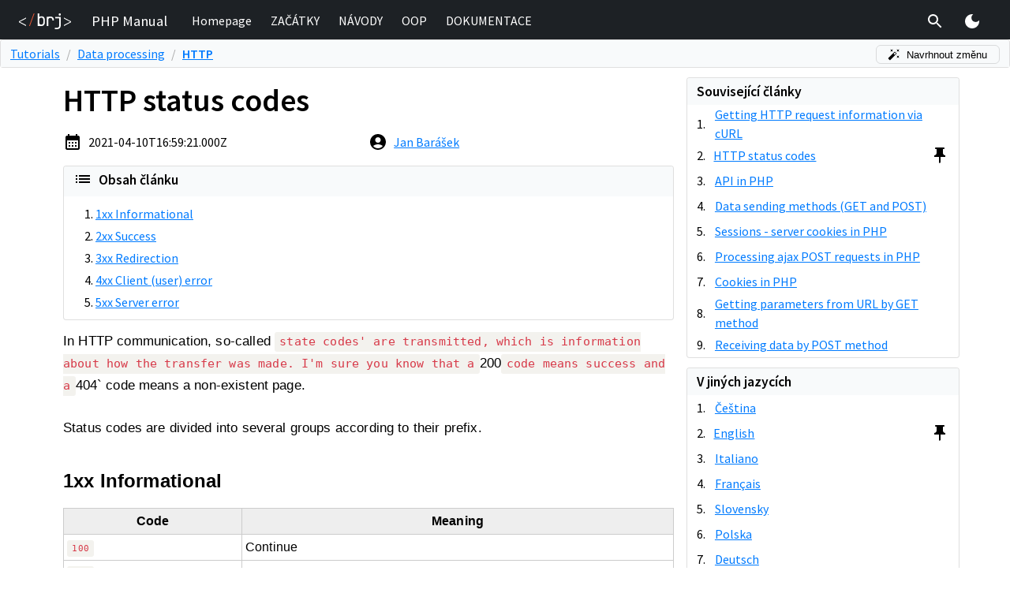

--- FILE ---
content_type: text/html; charset=utf-8
request_url: https://en.php.brj.cz/en/http-status-codes
body_size: 18096
content:
<!DOCTYPE html><html lang="en"><head><meta charSet="utf-8"/><link rel="preload" href="/_next/static/css/4e86958dd23ec41a.css" as="style"/><meta name="viewport" content="width=device-width, initial-scale=0.7"/><title>HTTP status codes</title><meta property="og:image" content="https://en.php.brj.cz/api/og?slug=http-status-codes"/><link rel="alternate" hrefLang="cs" href="https://php.baraja.cz/stavove-http-kody"/><link rel="alternate" hrefLang="en" href="https://en.php.brj.cz/http-status-codes"/><link rel="alternate" hrefLang="it" href="https://it.php.brj.cz/codici-di-stato-http"/><link rel="alternate" hrefLang="fr" href="https://fr.php.brj.cz/codes-d-etat-http"/><link rel="alternate" hrefLang="sk" href="https://sk.php.brj.cz/kody-stavu-http"/><link rel="alternate" hrefLang="pl" href="https://pl.php.brj.cz/kody-stanu-http"/><link rel="alternate" hrefLang="de" href="https://de.php.brj.cz/http-statuscodes"/><link rel="alternate" hrefLang="sv" href="https://sv.php.brj.cz/http-statuskoder"/><link rel="alternate" hrefLang="es" href="https://es.php.brj.cz/codigos-de-estado-http"/><link rel="alternate" hrefLang="zh" href="https://zh.php.brj.cz/http-zhuang-tai-dai-ma"/><link rel="alternate" hrefLang="uk" href="https://uk.php.brj.cz/http-kodi-stanu"/><link rel="alternate" hrefLang="ja" href="https://ja.php.brj.cz/httpsutetasukodo"/><link rel="alternate" hrefLang="da" href="https://da.php.brj.cz/http-statuskoder-2"/><meta name="next-head-count" content="17"/><meta name="author" content="Jan Barášek"/><meta name="copyright" content="Baraja.cz (c) 2026"/><meta property="og:type" content="website"/><link rel="shortcut icon" href="/favicon.ico"/><script id="gtm-script">(function(w,d,s,l,i){w[l]=w[l]||[];w[l].push({'gtm.start':new Date().getTime(),event:'gtm.js'});var f=d.getElementsByTagName(s)[0],j=d.createElement(s),dl=l!='dataLayer'?'&l='+l:'';j.async=true;j.src='https://www.googletagmanager.com/gtm.js?id='+i+dl;f.parentNode.insertBefore(j,f);})(window,document,'script','dataLayer','GTM-KFQTCDR');</script><link rel="stylesheet" href="/_next/static/css/4e86958dd23ec41a.css" data-n-g=""/><noscript data-n-css=""></noscript><script defer="" nomodule="" src="/_next/static/chunks/polyfills-c67a75d1b6f99dc8.js"></script><script src="/_next/static/chunks/webpack-3f1db4fdff59cc7d.js" defer=""></script><script src="/_next/static/chunks/main-9eabb0ba8da3e91e.js" defer=""></script><script src="/_next/static/chunks/pages/_app-a28663c92d900607.js" defer=""></script><script src="/_next/static/chunks/675-0c52feb72da9131f.js" defer=""></script><script src="/_next/static/chunks/569-2d32c84e21da5c49.js" defer=""></script><script src="/_next/static/chunks/pages/%5Bslug%5D-52352f0faea20d22.js" defer=""></script><script src="/_next/static/5nyyqOavA6nC9svEreyFu/_buildManifest.js" defer=""></script><script src="/_next/static/5nyyqOavA6nC9svEreyFu/_ssgManifest.js" defer=""></script><style data-href="https://fonts.googleapis.com/css2?family=Source+Sans+Pro:wght@400;600&display=swap">@font-face{font-family:'Source Sans Pro';font-style:normal;font-weight:400;font-display:swap;src:url(https://fonts.gstatic.com/l/font?kit=6xK3dSBYKcSV-LCoeQqfX1RYOo3aPA&skey=1e026b1c27170b9b&v=v23) format('woff')}@font-face{font-family:'Source Sans Pro';font-style:normal;font-weight:600;font-display:swap;src:url(https://fonts.gstatic.com/l/font?kit=6xKydSBYKcSV-LCoeQqfX1RYOo3i54rAkw&skey=227a890402fab339&v=v23) format('woff')}@font-face{font-family:'Source Sans Pro';font-style:normal;font-weight:400;font-display:swap;src:url(https://fonts.gstatic.com/s/sourcesanspro/v23/6xK3dSBYKcSV-LCoeQqfX1RYOo3qNa7lujVj9_mf.woff2) format('woff2');unicode-range:U+0460-052F,U+1C80-1C8A,U+20B4,U+2DE0-2DFF,U+A640-A69F,U+FE2E-FE2F}@font-face{font-family:'Source Sans Pro';font-style:normal;font-weight:400;font-display:swap;src:url(https://fonts.gstatic.com/s/sourcesanspro/v23/6xK3dSBYKcSV-LCoeQqfX1RYOo3qPK7lujVj9_mf.woff2) format('woff2');unicode-range:U+0301,U+0400-045F,U+0490-0491,U+04B0-04B1,U+2116}@font-face{font-family:'Source Sans Pro';font-style:normal;font-weight:400;font-display:swap;src:url(https://fonts.gstatic.com/s/sourcesanspro/v23/6xK3dSBYKcSV-LCoeQqfX1RYOo3qNK7lujVj9_mf.woff2) format('woff2');unicode-range:U+1F00-1FFF}@font-face{font-family:'Source Sans Pro';font-style:normal;font-weight:400;font-display:swap;src:url(https://fonts.gstatic.com/s/sourcesanspro/v23/6xK3dSBYKcSV-LCoeQqfX1RYOo3qO67lujVj9_mf.woff2) format('woff2');unicode-range:U+0370-0377,U+037A-037F,U+0384-038A,U+038C,U+038E-03A1,U+03A3-03FF}@font-face{font-family:'Source Sans Pro';font-style:normal;font-weight:400;font-display:swap;src:url(https://fonts.gstatic.com/s/sourcesanspro/v23/6xK3dSBYKcSV-LCoeQqfX1RYOo3qN67lujVj9_mf.woff2) format('woff2');unicode-range:U+0102-0103,U+0110-0111,U+0128-0129,U+0168-0169,U+01A0-01A1,U+01AF-01B0,U+0300-0301,U+0303-0304,U+0308-0309,U+0323,U+0329,U+1EA0-1EF9,U+20AB}@font-face{font-family:'Source Sans Pro';font-style:normal;font-weight:400;font-display:swap;src:url(https://fonts.gstatic.com/s/sourcesanspro/v23/6xK3dSBYKcSV-LCoeQqfX1RYOo3qNq7lujVj9_mf.woff2) format('woff2');unicode-range:U+0100-02BA,U+02BD-02C5,U+02C7-02CC,U+02CE-02D7,U+02DD-02FF,U+0304,U+0308,U+0329,U+1D00-1DBF,U+1E00-1E9F,U+1EF2-1EFF,U+2020,U+20A0-20AB,U+20AD-20C0,U+2113,U+2C60-2C7F,U+A720-A7FF}@font-face{font-family:'Source Sans Pro';font-style:normal;font-weight:400;font-display:swap;src:url(https://fonts.gstatic.com/s/sourcesanspro/v23/6xK3dSBYKcSV-LCoeQqfX1RYOo3qOK7lujVj9w.woff2) format('woff2');unicode-range:U+0000-00FF,U+0131,U+0152-0153,U+02BB-02BC,U+02C6,U+02DA,U+02DC,U+0304,U+0308,U+0329,U+2000-206F,U+20AC,U+2122,U+2191,U+2193,U+2212,U+2215,U+FEFF,U+FFFD}@font-face{font-family:'Source Sans Pro';font-style:normal;font-weight:600;font-display:swap;src:url(https://fonts.gstatic.com/s/sourcesanspro/v23/6xKydSBYKcSV-LCoeQqfX1RYOo3i54rwmhdu3cOWxy40.woff2) format('woff2');unicode-range:U+0460-052F,U+1C80-1C8A,U+20B4,U+2DE0-2DFF,U+A640-A69F,U+FE2E-FE2F}@font-face{font-family:'Source Sans Pro';font-style:normal;font-weight:600;font-display:swap;src:url(https://fonts.gstatic.com/s/sourcesanspro/v23/6xKydSBYKcSV-LCoeQqfX1RYOo3i54rwkxdu3cOWxy40.woff2) format('woff2');unicode-range:U+0301,U+0400-045F,U+0490-0491,U+04B0-04B1,U+2116}@font-face{font-family:'Source Sans Pro';font-style:normal;font-weight:600;font-display:swap;src:url(https://fonts.gstatic.com/s/sourcesanspro/v23/6xKydSBYKcSV-LCoeQqfX1RYOo3i54rwmxdu3cOWxy40.woff2) format('woff2');unicode-range:U+1F00-1FFF}@font-face{font-family:'Source Sans Pro';font-style:normal;font-weight:600;font-display:swap;src:url(https://fonts.gstatic.com/s/sourcesanspro/v23/6xKydSBYKcSV-LCoeQqfX1RYOo3i54rwlBdu3cOWxy40.woff2) format('woff2');unicode-range:U+0370-0377,U+037A-037F,U+0384-038A,U+038C,U+038E-03A1,U+03A3-03FF}@font-face{font-family:'Source Sans Pro';font-style:normal;font-weight:600;font-display:swap;src:url(https://fonts.gstatic.com/s/sourcesanspro/v23/6xKydSBYKcSV-LCoeQqfX1RYOo3i54rwmBdu3cOWxy40.woff2) format('woff2');unicode-range:U+0102-0103,U+0110-0111,U+0128-0129,U+0168-0169,U+01A0-01A1,U+01AF-01B0,U+0300-0301,U+0303-0304,U+0308-0309,U+0323,U+0329,U+1EA0-1EF9,U+20AB}@font-face{font-family:'Source Sans Pro';font-style:normal;font-weight:600;font-display:swap;src:url(https://fonts.gstatic.com/s/sourcesanspro/v23/6xKydSBYKcSV-LCoeQqfX1RYOo3i54rwmRdu3cOWxy40.woff2) format('woff2');unicode-range:U+0100-02BA,U+02BD-02C5,U+02C7-02CC,U+02CE-02D7,U+02DD-02FF,U+0304,U+0308,U+0329,U+1D00-1DBF,U+1E00-1E9F,U+1EF2-1EFF,U+2020,U+20A0-20AB,U+20AD-20C0,U+2113,U+2C60-2C7F,U+A720-A7FF}@font-face{font-family:'Source Sans Pro';font-style:normal;font-weight:600;font-display:swap;src:url(https://fonts.gstatic.com/s/sourcesanspro/v23/6xKydSBYKcSV-LCoeQqfX1RYOo3i54rwlxdu3cOWxw.woff2) format('woff2');unicode-range:U+0000-00FF,U+0131,U+0152-0153,U+02BB-02BC,U+02C6,U+02DA,U+02DC,U+0304,U+0308,U+0329,U+2000-206F,U+20AC,U+2122,U+2191,U+2193,U+2212,U+2215,U+FEFF,U+FFFD}</style></head><body><noscript><iframe src="https://www.googletagmanager.com/ns.html?id=GTM-KFQTCDR" height="0" width="0" style="display:none;visibility:hidden"></iframe></noscript><div id="__next"><style data-emotion="css zf0iqh">.css-zf0iqh{display:-webkit-box;display:-webkit-flex;display:-ms-flexbox;display:flex;-webkit-flex-direction:column;-ms-flex-direction:column;flex-direction:column;min-height:100vh;}</style><div class="theme-undefined MuiBox-root css-zf0iqh"><style data-emotion="css 1j492j9">.css-1j492j9{z-index:1000;position:fixed;left:0;top:0;width:100%;}</style><div class="MuiBox-root css-1j492j9"><style data-emotion="css 1pokp7a">.css-1pokp7a{height:50px;padding:.6em 0;background:#1d2125;color:white;}</style><div class="MuiBox-root css-1pokp7a"><style data-emotion="css 1ekb41w">.css-1ekb41w{width:100%;margin-left:auto;box-sizing:border-box;margin-right:auto;display:block;padding-left:16px;padding-right:16px;}@media (min-width:600px){.css-1ekb41w{padding-left:24px;padding-right:24px;}}@media (min-width:1536px){.css-1ekb41w{max-width:1536px;}}</style><div class="MuiContainer-root MuiContainer-maxWidthXl css-1ekb41w"><style data-emotion="css k008qs">.css-k008qs{display:-webkit-box;display:-webkit-flex;display:-ms-flexbox;display:flex;}</style><div class="MuiBox-root css-k008qs"><style data-emotion="css zfo34s">.css-zfo34s{display:-webkit-box;display:-webkit-flex;display:-ms-flexbox;display:flex;margin-right:.5em;}@media (max-width:300px){.css-zfo34s{display:none;}}</style><div class="MuiBox-root css-zfo34s"><a href="/en"><style data-emotion="css 8cifhi">.css-8cifhi{display:-webkit-box;display:-webkit-flex;display:-ms-flexbox;display:flex;-webkit-align-items:center;-webkit-box-align:center;-ms-flex-align:center;align-items:center;height:100%;cursor:pointer;}</style><div class="MuiBox-root css-8cifhi"><svg xmlns="http://www.w3.org/2000/svg" viewBox="0 0 255.85 77.92" style="height:20px"><path d="M92.2 62.36L91.99.1h7.5q0 8.37 0 16.74a27.92 27.92 0 0 1 12.53-2.57 15.8 15.8 0 0 1 8 2 13.64 13.64 0 0 1 3.1 2.55q4.15 4.59 4.16 12.51v13.5q0 7.83-4.16 12.42a15.44 15.44 0 0 1-3.09 2.55c-4 2.51-7.79 2.42-16.16 2.47-2.42-.03-6.46 0-11.67.09zm17.3-7.07a10 10 0 0 0 7.5-2.83c1.83-1.89 2.75-4.62 2.75-8.17V31.83q0-5.34-2.75-8.17a10 10 0 0 0-7.5-2.83 9.5 9.5 0 0 0-7.3 2.91c-1.8 1.95-2.71 4.65-2.71 8.09v12.51c0 3.44.91 6.14 2.71 8.08a9.47 9.47 0 0 0 7.3 2.87zm27.02 7.07V16.51h7.34a45 45 0 0 1 12.08-.83c5.16.34 7.48 1.41 9 2.41a15 15 0 0 1 2.54 2.13q4.29 4.55 4.29 12.3v2.75h-7.44v-2.09q0-5.41-2.63-8.29c-1.75-1.92-4.23-2.88-7.46-2.88a9.67 9.67 0 0 0-7.46 2.92c-1.81 1.94-2.71 4.7-2.71 8.25v29.18zm39.65 15.57v-6.92h10.76q5.16 0 8-2.8c1.92-1.86 2.88-4.49 2.88-7.87V23.9h-19.14v-6.83h26.66v43.27q0 8.09-5 12.83-5 4.74-13.4 4.76zm24.41-67.25a5.31 5.31 0 0 1-3.9-1.42 5.19 5.19 0 0 1-1.42-3.84 5.49 5.49 0 0 1 1.42-4 5.93 5.93 0 0 1 7.79 0 5.44 5.44 0 0 1 1.42 4 5.16 5.16 0 0 1-1.42 3.84 5.28 5.28 0 0 1-3.89 1.42zM34.45 62.1L0 43.83V39.1l34.45-18.27v4.89L10.33 38.25l-3.5 1.72-2.78 1.39 2.86 1.34 3.42 1.76 24.09 12.65z" fill="#fff"></path><path d="M49.95 62.27L72.44.2h4L53.95 62.27z" fill="#e95736"></path><path d="M221.39 57.11l24.09-12.65 3.43-1.76 2.86-1.34-2.78-1.39-3.51-1.72-24.09-12.58v-4.84l34.46 18.29v4.71l-34.46 18.3z" fill="#fff"></path></svg></div></a></div><style data-emotion="css n7sve0">.css-n7sve0{display:-webkit-box;display:-webkit-flex;display:-ms-flexbox;display:flex;-webkit-align-items:center;-webkit-box-align:center;-ms-flex-align:center;align-items:center;font-size:14pt;-webkit-flex-shrink:0;-ms-flex-negative:0;flex-shrink:0;padding:0 1em;}</style><div class="MuiBox-root css-n7sve0">PHP Manual</div><style data-emotion="css 1olnj5l">.css-1olnj5l{display:-webkit-box;display:-webkit-flex;display:-ms-flexbox;display:flex;-webkit-align-items:center;-webkit-box-align:center;-ms-flex-align:center;align-items:center;-webkit-box-pack:left;-ms-flex-pack:left;-webkit-justify-content:left;justify-content:left;width:100%;}</style><div class="MuiBox-root css-1olnj5l"><style data-emotion="css jogunm">@media (max-width:700px){.css-jogunm{display:none;}}</style><div class="MuiBox-root css-jogunm"><a style="text-decoration:none" href="/en"><style data-emotion="css tog0kf">.css-tog0kf{display:-webkit-inline-box;display:-webkit-inline-flex;display:-ms-inline-flexbox;display:inline-flex;-webkit-align-items:center;-webkit-box-align:center;-ms-flex-align:center;align-items:center;-webkit-box-pack:center;-ms-flex-pack:center;-webkit-justify-content:center;justify-content:center;position:relative;box-sizing:border-box;-webkit-tap-highlight-color:transparent;background-color:transparent;outline:0;border:0;margin:0;border-radius:0;padding:0;cursor:pointer;-webkit-user-select:none;-moz-user-select:none;-ms-user-select:none;user-select:none;vertical-align:middle;-moz-appearance:none;-webkit-appearance:none;-webkit-text-decoration:none;text-decoration:none;color:inherit;-webkit-text-decoration:none;text-decoration:none;-webkit-box-pack:left;-ms-flex-pack:left;-webkit-justify-content:left;justify-content:left;color:white;}.css-tog0kf::-moz-focus-inner{border-style:none;}.css-tog0kf.Mui-disabled{pointer-events:none;cursor:default;}@media print{.css-tog0kf{-webkit-print-color-adjust:exact;color-adjust:exact;}}@media (max-width:700px){.css-tog0kf{width:100%;}}@media (min-width:700px){.css-tog0kf{margin:0 .5em;}}</style><span class="MuiButtonBase-root css-tog0kf" tabindex="0" role="button"><style data-emotion="css 1jx1bww">.css-1jx1bww{display:-webkit-box;display:-webkit-flex;display:-ms-flexbox;display:flex;}@media (min-width:700px){.css-1jx1bww{padding:.25em;border-bottom:2px solid transparent;}.css-1jx1bww:hover{border-bottom:2px solid #fff;}}@media (max-width:700px){.css-1jx1bww{padding:0 .75em;}}</style><div class="MuiBox-root css-1jx1bww"><div class="MuiBox-root css-0">Homepage</div></div></span></a><a style="text-decoration:none" href="/en/zacatek"><span class="MuiButtonBase-root css-tog0kf" tabindex="0" role="button"><div class="MuiBox-root css-1jx1bww"><div class="MuiBox-root css-0">ZAČÁTKY</div></div></span></a><a style="text-decoration:none" href="/en/navody.php"><span class="MuiButtonBase-root css-tog0kf" tabindex="0" role="button"><div class="MuiBox-root css-1jx1bww"><div class="MuiBox-root css-0">NÁVODY</div></div></span></a><a style="text-decoration:none" href="/en/objektove-orientovane-programovani-v-php.php"><span class="MuiButtonBase-root css-tog0kf" tabindex="0" role="button"><div class="MuiBox-root css-1jx1bww"><div class="MuiBox-root css-0">OOP</div></div></span></a><a style="text-decoration:none" href="/en/dokumentace.php"><span class="MuiButtonBase-root css-tog0kf" tabindex="0" role="button"><div class="MuiBox-root css-1jx1bww"><div class="MuiBox-root css-0">DOKUMENTACE</div></div></span></a></div></div><style data-emotion="css 19t2ho9">.css-19t2ho9{display:-webkit-box;display:-webkit-flex;display:-ms-flexbox;display:flex;-webkit-align-items:stretch;-webkit-box-align:stretch;-ms-flex-align:stretch;align-items:stretch;}</style><div class="MuiBox-root css-19t2ho9"><style data-emotion="css 1eto8wm">.css-1eto8wm{text-align:center;-webkit-flex:0 0 auto;-ms-flex:0 0 auto;flex:0 0 auto;font-size:1.5rem;padding:8px;border-radius:50%;overflow:visible;color:rgba(0, 0, 0, 0.54);-webkit-transition:background-color 150ms cubic-bezier(0.4, 0, 0.2, 1) 0ms;transition:background-color 150ms cubic-bezier(0.4, 0, 0.2, 1) 0ms;padding:.15em;margin-right:8px;}.css-1eto8wm:hover{background-color:rgba(0, 0, 0, 0.04);}@media (hover: none){.css-1eto8wm:hover{background-color:transparent;}}.css-1eto8wm.Mui-disabled{background-color:transparent;color:rgba(0, 0, 0, 0.26);}</style><style data-emotion="css 1yegd7v">.css-1yegd7v{display:-webkit-inline-box;display:-webkit-inline-flex;display:-ms-inline-flexbox;display:inline-flex;-webkit-align-items:center;-webkit-box-align:center;-ms-flex-align:center;align-items:center;-webkit-box-pack:center;-ms-flex-pack:center;-webkit-justify-content:center;justify-content:center;position:relative;box-sizing:border-box;-webkit-tap-highlight-color:transparent;background-color:transparent;outline:0;border:0;margin:0;border-radius:0;padding:0;cursor:pointer;-webkit-user-select:none;-moz-user-select:none;-ms-user-select:none;user-select:none;vertical-align:middle;-moz-appearance:none;-webkit-appearance:none;-webkit-text-decoration:none;text-decoration:none;color:inherit;text-align:center;-webkit-flex:0 0 auto;-ms-flex:0 0 auto;flex:0 0 auto;font-size:1.5rem;padding:8px;border-radius:50%;overflow:visible;color:rgba(0, 0, 0, 0.54);-webkit-transition:background-color 150ms cubic-bezier(0.4, 0, 0.2, 1) 0ms;transition:background-color 150ms cubic-bezier(0.4, 0, 0.2, 1) 0ms;padding:.15em;margin-right:8px;}.css-1yegd7v::-moz-focus-inner{border-style:none;}.css-1yegd7v.Mui-disabled{pointer-events:none;cursor:default;}@media print{.css-1yegd7v{-webkit-print-color-adjust:exact;color-adjust:exact;}}.css-1yegd7v:hover{background-color:rgba(0, 0, 0, 0.04);}@media (hover: none){.css-1yegd7v:hover{background-color:transparent;}}.css-1yegd7v.Mui-disabled{background-color:transparent;color:rgba(0, 0, 0, 0.26);}</style><button class="MuiButtonBase-root MuiIconButton-root MuiIconButton-sizeMedium css-1yegd7v" tabindex="0" type="button"><style data-emotion="css 675ts4">.css-675ts4{-webkit-user-select:none;-moz-user-select:none;-ms-user-select:none;user-select:none;width:1em;height:1em;display:inline-block;fill:currentColor;-webkit-flex-shrink:0;-ms-flex-negative:0;flex-shrink:0;-webkit-transition:fill 200ms cubic-bezier(0.4, 0, 0.2, 1) 0ms;transition:fill 200ms cubic-bezier(0.4, 0, 0.2, 1) 0ms;font-size:1.5rem;color:#fff;}</style><svg class="MuiSvgIcon-root MuiSvgIcon-fontSizeMedium css-675ts4" focusable="false" aria-hidden="true" viewBox="0 0 24 24" data-testid="SearchIcon"><path d="M15.5 14h-.79l-.28-.27C15.41 12.59 16 11.11 16 9.5 16 5.91 13.09 3 9.5 3S3 5.91 3 9.5 5.91 16 9.5 16c1.61 0 3.09-.59 4.23-1.57l.27.28v.79l5 4.99L20.49 19l-4.99-5zm-6 0C7.01 14 5 11.99 5 9.5S7.01 5 9.5 5 14 7.01 14 9.5 11.99 14 9.5 14z"></path></svg></button></div><style data-emotion="css 1v8pci6">.css-1v8pci6{text-align:center;-webkit-flex:0 0 auto;-ms-flex:0 0 auto;flex:0 0 auto;font-size:1.5rem;padding:8px;border-radius:50%;overflow:visible;color:rgba(0, 0, 0, 0.54);-webkit-transition:background-color 150ms cubic-bezier(0.4, 0, 0.2, 1) 0ms;transition:background-color 150ms cubic-bezier(0.4, 0, 0.2, 1) 0ms;padding:.15em;margin-left:8px;margin-right:8px;}.css-1v8pci6:hover{background-color:rgba(0, 0, 0, 0.04);}@media (hover: none){.css-1v8pci6:hover{background-color:transparent;}}.css-1v8pci6.Mui-disabled{background-color:transparent;color:rgba(0, 0, 0, 0.26);}@media (min-width:701px){.css-1v8pci6{display:none;}}</style><style data-emotion="css zpuxhy">.css-zpuxhy{display:-webkit-inline-box;display:-webkit-inline-flex;display:-ms-inline-flexbox;display:inline-flex;-webkit-align-items:center;-webkit-box-align:center;-ms-flex-align:center;align-items:center;-webkit-box-pack:center;-ms-flex-pack:center;-webkit-justify-content:center;justify-content:center;position:relative;box-sizing:border-box;-webkit-tap-highlight-color:transparent;background-color:transparent;outline:0;border:0;margin:0;border-radius:0;padding:0;cursor:pointer;-webkit-user-select:none;-moz-user-select:none;-ms-user-select:none;user-select:none;vertical-align:middle;-moz-appearance:none;-webkit-appearance:none;-webkit-text-decoration:none;text-decoration:none;color:inherit;text-align:center;-webkit-flex:0 0 auto;-ms-flex:0 0 auto;flex:0 0 auto;font-size:1.5rem;padding:8px;border-radius:50%;overflow:visible;color:rgba(0, 0, 0, 0.54);-webkit-transition:background-color 150ms cubic-bezier(0.4, 0, 0.2, 1) 0ms;transition:background-color 150ms cubic-bezier(0.4, 0, 0.2, 1) 0ms;padding:.15em;margin-left:8px;margin-right:8px;}.css-zpuxhy::-moz-focus-inner{border-style:none;}.css-zpuxhy.Mui-disabled{pointer-events:none;cursor:default;}@media print{.css-zpuxhy{-webkit-print-color-adjust:exact;color-adjust:exact;}}.css-zpuxhy:hover{background-color:rgba(0, 0, 0, 0.04);}@media (hover: none){.css-zpuxhy:hover{background-color:transparent;}}.css-zpuxhy.Mui-disabled{background-color:transparent;color:rgba(0, 0, 0, 0.26);}@media (min-width:701px){.css-zpuxhy{display:none;}}</style><button class="MuiButtonBase-root MuiIconButton-root MuiIconButton-sizeMedium css-zpuxhy" tabindex="0" type="button"><svg class="MuiSvgIcon-root MuiSvgIcon-fontSizeMedium css-675ts4" focusable="false" aria-hidden="true" viewBox="0 0 24 24" data-testid="MenuIcon"><path d="M3 18h18v-2H3v2zm0-5h18v-2H3v2zm0-7v2h18V6H3z"></path></svg></button><style data-emotion="css 1dkn3rg">.css-1dkn3rg{text-align:center;-webkit-flex:0 0 auto;-ms-flex:0 0 auto;flex:0 0 auto;font-size:1.5rem;padding:8px;border-radius:50%;overflow:visible;color:rgba(0, 0, 0, 0.54);-webkit-transition:background-color 150ms cubic-bezier(0.4, 0, 0.2, 1) 0ms;transition:background-color 150ms cubic-bezier(0.4, 0, 0.2, 1) 0ms;padding:.15em;margin-left:8px;margin-right:8px;}.css-1dkn3rg:hover{background-color:rgba(0, 0, 0, 0.04);}@media (hover: none){.css-1dkn3rg:hover{background-color:transparent;}}.css-1dkn3rg.Mui-disabled{background-color:transparent;color:rgba(0, 0, 0, 0.26);}@media (max-width:701px){.css-1dkn3rg{display:none;}}</style><style data-emotion="css yn0l94">.css-yn0l94{display:-webkit-inline-box;display:-webkit-inline-flex;display:-ms-inline-flexbox;display:inline-flex;-webkit-align-items:center;-webkit-box-align:center;-ms-flex-align:center;align-items:center;-webkit-box-pack:center;-ms-flex-pack:center;-webkit-justify-content:center;justify-content:center;position:relative;box-sizing:border-box;-webkit-tap-highlight-color:transparent;background-color:transparent;outline:0;border:0;margin:0;border-radius:0;padding:0;cursor:pointer;-webkit-user-select:none;-moz-user-select:none;-ms-user-select:none;user-select:none;vertical-align:middle;-moz-appearance:none;-webkit-appearance:none;-webkit-text-decoration:none;text-decoration:none;color:inherit;text-align:center;-webkit-flex:0 0 auto;-ms-flex:0 0 auto;flex:0 0 auto;font-size:1.5rem;padding:8px;border-radius:50%;overflow:visible;color:rgba(0, 0, 0, 0.54);-webkit-transition:background-color 150ms cubic-bezier(0.4, 0, 0.2, 1) 0ms;transition:background-color 150ms cubic-bezier(0.4, 0, 0.2, 1) 0ms;padding:.15em;margin-left:8px;margin-right:8px;}.css-yn0l94::-moz-focus-inner{border-style:none;}.css-yn0l94.Mui-disabled{pointer-events:none;cursor:default;}@media print{.css-yn0l94{-webkit-print-color-adjust:exact;color-adjust:exact;}}.css-yn0l94:hover{background-color:rgba(0, 0, 0, 0.04);}@media (hover: none){.css-yn0l94:hover{background-color:transparent;}}.css-yn0l94.Mui-disabled{background-color:transparent;color:rgba(0, 0, 0, 0.26);}@media (max-width:701px){.css-yn0l94{display:none;}}</style><button class="MuiButtonBase-root MuiIconButton-root MuiIconButton-sizeMedium css-yn0l94" tabindex="0" type="button"><style data-emotion="css 7r06y4">.css-7r06y4{-webkit-user-select:none;-moz-user-select:none;-ms-user-select:none;user-select:none;width:1em;height:1em;display:inline-block;fill:currentColor;-webkit-flex-shrink:0;-ms-flex-negative:0;flex-shrink:0;-webkit-transition:fill 200ms cubic-bezier(0.4, 0, 0.2, 1) 0ms;transition:fill 200ms cubic-bezier(0.4, 0, 0.2, 1) 0ms;font-size:1.5rem;color:#FFEB3B;}</style><svg class="MuiSvgIcon-root MuiSvgIcon-fontSizeMedium css-7r06y4" focusable="false" aria-hidden="true" viewBox="0 0 24 24" data-testid="LightModeIcon"><path d="M12 7c-2.76 0-5 2.24-5 5s2.24 5 5 5 5-2.24 5-5-2.24-5-5-5zM2 13h2c.55 0 1-.45 1-1s-.45-1-1-1H2c-.55 0-1 .45-1 1s.45 1 1 1zm18 0h2c.55 0 1-.45 1-1s-.45-1-1-1h-2c-.55 0-1 .45-1 1s.45 1 1 1zM11 2v2c0 .55.45 1 1 1s1-.45 1-1V2c0-.55-.45-1-1-1s-1 .45-1 1zm0 18v2c0 .55.45 1 1 1s1-.45 1-1v-2c0-.55-.45-1-1-1s-1 .45-1 1zM5.99 4.58c-.39-.39-1.03-.39-1.41 0-.39.39-.39 1.03 0 1.41l1.06 1.06c.39.39 1.03.39 1.41 0s.39-1.03 0-1.41L5.99 4.58zm12.37 12.37c-.39-.39-1.03-.39-1.41 0-.39.39-.39 1.03 0 1.41l1.06 1.06c.39.39 1.03.39 1.41 0 .39-.39.39-1.03 0-1.41l-1.06-1.06zm1.06-10.96c.39-.39.39-1.03 0-1.41-.39-.39-1.03-.39-1.41 0l-1.06 1.06c-.39.39-.39 1.03 0 1.41s1.03.39 1.41 0l1.06-1.06zM7.05 18.36c.39-.39.39-1.03 0-1.41-.39-.39-1.03-.39-1.41 0l-1.06 1.06c-.39.39-.39 1.03 0 1.41s1.03.39 1.41 0l1.06-1.06z"></path></svg></button></div></div><style data-emotion="css 12ricle">.css-12ricle{position:absolute;left:0;top:0;width:100%;z-index:9999;}@media (min-width:701px){.css-12ricle{display:none;}}</style><div class="MuiBox-root css-12ricle"><style data-emotion="css a0y2e3">.css-a0y2e3{height:0;overflow:hidden;-webkit-transition:height 300ms cubic-bezier(0.4, 0, 0.2, 1) 0ms;transition:height 300ms cubic-bezier(0.4, 0, 0.2, 1) 0ms;visibility:hidden;}</style><div class="MuiCollapse-root MuiCollapse-vertical MuiCollapse-hidden css-a0y2e3" style="min-height:0px"><style data-emotion="css hboir5">.css-hboir5{display:-webkit-box;display:-webkit-flex;display:-ms-flexbox;display:flex;width:100%;}</style><div class="MuiCollapse-wrapper MuiCollapse-vertical css-hboir5"><style data-emotion="css 8atqhb">.css-8atqhb{width:100%;}</style><div class="MuiCollapse-wrapperInner MuiCollapse-vertical css-8atqhb"><style data-emotion="css 1c6wyi6">.css-1c6wyi6{border:1px solid #30363e;border-radius:.25rem;margin:.75em 0;background:#0d1117;}</style><div class="MuiBox-root css-1c6wyi6"><style data-emotion="css old1by">.css-old1by{padding:0px;}</style><div class="MuiBox-root css-old1by"><style data-emotion="css irgx2y">.css-irgx2y{text-align:right;padding-left:16px;padding-right:16px;padding-top:8px;}</style><div class="MuiBox-root css-irgx2y"><style data-emotion="css 15agh50">.css-15agh50{text-align:center;-webkit-flex:0 0 auto;-ms-flex:0 0 auto;flex:0 0 auto;font-size:1.5rem;padding:8px;border-radius:50%;overflow:visible;color:rgba(0, 0, 0, 0.54);-webkit-transition:background-color 150ms cubic-bezier(0.4, 0, 0.2, 1) 0ms;transition:background-color 150ms cubic-bezier(0.4, 0, 0.2, 1) 0ms;padding:.15em;}.css-15agh50:hover{background-color:rgba(0, 0, 0, 0.04);}@media (hover: none){.css-15agh50:hover{background-color:transparent;}}.css-15agh50.Mui-disabled{background-color:transparent;color:rgba(0, 0, 0, 0.26);}</style><style data-emotion="css 1lgg6e5">.css-1lgg6e5{display:-webkit-inline-box;display:-webkit-inline-flex;display:-ms-inline-flexbox;display:inline-flex;-webkit-align-items:center;-webkit-box-align:center;-ms-flex-align:center;align-items:center;-webkit-box-pack:center;-ms-flex-pack:center;-webkit-justify-content:center;justify-content:center;position:relative;box-sizing:border-box;-webkit-tap-highlight-color:transparent;background-color:transparent;outline:0;border:0;margin:0;border-radius:0;padding:0;cursor:pointer;-webkit-user-select:none;-moz-user-select:none;-ms-user-select:none;user-select:none;vertical-align:middle;-moz-appearance:none;-webkit-appearance:none;-webkit-text-decoration:none;text-decoration:none;color:inherit;text-align:center;-webkit-flex:0 0 auto;-ms-flex:0 0 auto;flex:0 0 auto;font-size:1.5rem;padding:8px;border-radius:50%;overflow:visible;color:rgba(0, 0, 0, 0.54);-webkit-transition:background-color 150ms cubic-bezier(0.4, 0, 0.2, 1) 0ms;transition:background-color 150ms cubic-bezier(0.4, 0, 0.2, 1) 0ms;padding:.15em;}.css-1lgg6e5::-moz-focus-inner{border-style:none;}.css-1lgg6e5.Mui-disabled{pointer-events:none;cursor:default;}@media print{.css-1lgg6e5{-webkit-print-color-adjust:exact;color-adjust:exact;}}.css-1lgg6e5:hover{background-color:rgba(0, 0, 0, 0.04);}@media (hover: none){.css-1lgg6e5:hover{background-color:transparent;}}.css-1lgg6e5.Mui-disabled{background-color:transparent;color:rgba(0, 0, 0, 0.26);}</style><button class="MuiButtonBase-root MuiIconButton-root MuiIconButton-sizeMedium css-1lgg6e5" tabindex="0" type="button"><svg class="MuiSvgIcon-root MuiSvgIcon-fontSizeMedium css-675ts4" focusable="false" aria-hidden="true" viewBox="0 0 24 24" data-testid="CloseIcon"><path d="M19 6.41 17.59 5 12 10.59 6.41 5 5 6.41 10.59 12 5 17.59 6.41 19 12 13.41 17.59 19 19 17.59 13.41 12z"></path></svg></button></div><style data-emotion="css 1ebprri">.css-1ebprri{margin-top:16px;margin-bottom:16px;}</style><div class="MuiBox-root css-1ebprri"><a style="text-decoration:none" href="/en"><span class="MuiButtonBase-root css-tog0kf" tabindex="0" role="button"><div class="MuiBox-root css-1jx1bww"><div class="MuiBox-root css-0">Homepage</div></div></span></a></div><div class="MuiBox-root css-1ebprri"><a style="text-decoration:none" href="/en/zacatek"><span class="MuiButtonBase-root css-tog0kf" tabindex="0" role="button"><div class="MuiBox-root css-1jx1bww"><div class="MuiBox-root css-0">ZAČÁTKY</div></div></span></a></div><div class="MuiBox-root css-1ebprri"><a style="text-decoration:none" href="/en/navody.php"><span class="MuiButtonBase-root css-tog0kf" tabindex="0" role="button"><div class="MuiBox-root css-1jx1bww"><div class="MuiBox-root css-0">NÁVODY</div></div></span></a></div><div class="MuiBox-root css-1ebprri"><a style="text-decoration:none" href="/en/objektove-orientovane-programovani-v-php.php"><span class="MuiButtonBase-root css-tog0kf" tabindex="0" role="button"><div class="MuiBox-root css-1jx1bww"><div class="MuiBox-root css-0">OOP</div></div></span></a></div><div class="MuiBox-root css-1ebprri"><a style="text-decoration:none" href="/en/dokumentace.php"><span class="MuiButtonBase-root css-tog0kf" tabindex="0" role="button"><div class="MuiBox-root css-1jx1bww"><div class="MuiBox-root css-0">DOKUMENTACE</div></div></span></a></div></div></div></div></div></div></div></div></div><style data-emotion="css jn01mi">.css-jn01mi{margin-top:50px;}</style><div class="MuiBox-root css-jn01mi"><style data-emotion="css dgk07y">.css-dgk07y{border:1px solid #30363e;border-radius:.25rem;margin:0px;background:#0d1117;}</style><div class="MuiBox-root css-dgk07y"><style data-emotion="css 5myvww">.css-5myvww{display:-webkit-box;display:-webkit-flex;display:-ms-flexbox;display:flex;padding:.25em .75em;border-top-left-radius:.25rem;border-top-right-radius:.25rem;background:#161b22;}</style><div class="MuiBox-root css-5myvww"><div class="MuiBox-root css-8atqhb"><div class="MuiBox-root css-k008qs"><style data-emotion="css 7pf6at">.css-7pf6at{display:-webkit-box;display:-webkit-flex;display:-ms-flexbox;display:flex;-webkit-align-items:center;-webkit-box-align:center;-ms-flex-align:center;align-items:center;width:100%;}</style><div class="MuiBox-root css-7pf6at"><div class="MuiBox-root css-k008qs"><div class="MuiBox-root css-0"><a href="/en/tutorials">Tutorials</a></div><style data-emotion="css o4olfn">.css-o4olfn{margin:0 .5em;color:#aaa;}</style><span class="MuiBox-root css-o4olfn">/</span></div><div class="MuiBox-root css-k008qs"><div class="MuiBox-root css-0"><a href="/en/data-processing">Data processing</a></div><span class="MuiBox-root css-o4olfn">/</span></div><div class="MuiBox-root css-k008qs"><div class="MuiBox-root css-0"><b><a href="/en/http">HTTP</a></b></div></div></div><style data-emotion="css 1o9g0p">.css-1o9g0p{width:180px;}</style><div class="MuiBox-root css-1o9g0p"><style data-emotion="css y9jh7n">.css-y9jh7n{display:-webkit-inline-box;display:-webkit-inline-flex;display:-ms-inline-flexbox;display:inline-flex;-webkit-align-items:center;-webkit-box-align:center;-ms-flex-align:center;align-items:center;-webkit-box-pack:center;-ms-flex-pack:center;-webkit-justify-content:center;justify-content:center;position:relative;box-sizing:border-box;-webkit-tap-highlight-color:transparent;background-color:transparent;outline:0;border:0;margin:0;border-radius:0;padding:0;cursor:pointer;-webkit-user-select:none;-moz-user-select:none;-ms-user-select:none;user-select:none;vertical-align:middle;-moz-appearance:none;-webkit-appearance:none;-webkit-text-decoration:none;text-decoration:none;color:inherit;border:1px solid rgba(0, 0, 0, .125);border-radius:6px;padding:.25em;width:100%;}.css-y9jh7n::-moz-focus-inner{border-style:none;}.css-y9jh7n.Mui-disabled{pointer-events:none;cursor:default;}@media print{.css-y9jh7n{-webkit-print-color-adjust:exact;color-adjust:exact;}}.css-y9jh7n:hover{background:#f8fafb;color:black;}</style><button class="MuiButtonBase-root css-y9jh7n" tabindex="0" type="button"><style data-emotion="css 19nenu6">.css-19nenu6{-webkit-user-select:none;-moz-user-select:none;-ms-user-select:none;user-select:none;width:1em;height:1em;display:inline-block;fill:currentColor;-webkit-flex-shrink:0;-ms-flex-negative:0;flex-shrink:0;-webkit-transition:fill 200ms cubic-bezier(0.4, 0, 0.2, 1) 0ms;transition:fill 200ms cubic-bezier(0.4, 0, 0.2, 1) 0ms;font-size:1.5rem;font-size:12pt;margin-right:8px;}</style><svg class="MuiSvgIcon-root MuiSvgIcon-fontSizeMedium css-19nenu6" focusable="false" aria-hidden="true" viewBox="0 0 24 24" data-testid="AutoFixHighIcon"><path d="M7.5 5.6 10 7 8.6 4.5 10 2 7.5 3.4 5 2l1.4 2.5L5 7zm12 9.8L17 14l1.4 2.5L17 19l2.5-1.4L22 19l-1.4-2.5L22 14zM22 2l-2.5 1.4L17 2l1.4 2.5L17 7l2.5-1.4L22 7l-1.4-2.5zm-7.63 5.29a.9959.9959 0 0 0-1.41 0L1.29 18.96c-.39.39-.39 1.02 0 1.41l2.34 2.34c.39.39 1.02.39 1.41 0L16.7 11.05c.39-.39.39-1.02 0-1.41l-2.33-2.35zm-1.03 5.49-2.12-2.12 2.44-2.44 2.12 2.12-2.44 2.44z"></path></svg>Navrhnout změnu</button><style data-emotion="css 1k371a6">@media print{.css-1k371a6{position:absolute!important;}}</style></div></div></div></div><div class="MuiBox-root css-old1by"></div></div><style data-emotion="css 1qsxih2">.css-1qsxih2{width:100%;margin-left:auto;box-sizing:border-box;margin-right:auto;display:block;padding-left:16px;padding-right:16px;}@media (min-width:600px){.css-1qsxih2{padding-left:24px;padding-right:24px;}}@media (min-width:1200px){.css-1qsxih2{max-width:1200px;}}</style><div class="MuiContainer-root MuiContainer-maxWidthLg css-1qsxih2"><style data-emotion="css 2imjyh">.css-2imjyh{display:-webkit-box;display:-webkit-flex;display:-ms-flexbox;display:flex;-webkit-box-flex-wrap:wrap;-webkit-flex-wrap:wrap;-ms-flex-wrap:wrap;flex-wrap:wrap;}</style><div class="MuiBox-root css-2imjyh"><style data-emotion="css 1nlp836">.css-1nlp836{width:70%;padding:1em;}@media (max-width:780px){.css-1nlp836{width:100%;}}</style><div class="MuiBox-root css-1nlp836"><h1>HTTP status codes</h1><div class="MuiBox-root css-k008qs"><style data-emotion="css qiye2o">.css-qiye2o{display:-webkit-box;display:-webkit-flex;display:-ms-flexbox;display:flex;width:50%;}</style><div class="MuiBox-root css-qiye2o"><style data-emotion="css 6hgbv2">.css-6hgbv2{-webkit-align-items:center;-webkit-box-align:center;-ms-flex-align:center;align-items:center;padding-right:8px;}</style><div class="MuiBox-root css-6hgbv2"><style data-emotion="css vubbuv">.css-vubbuv{-webkit-user-select:none;-moz-user-select:none;-ms-user-select:none;user-select:none;width:1em;height:1em;display:inline-block;fill:currentColor;-webkit-flex-shrink:0;-ms-flex-negative:0;flex-shrink:0;-webkit-transition:fill 200ms cubic-bezier(0.4, 0, 0.2, 1) 0ms;transition:fill 200ms cubic-bezier(0.4, 0, 0.2, 1) 0ms;font-size:1.5rem;}</style><svg class="MuiSvgIcon-root MuiSvgIcon-fontSizeMedium css-vubbuv" focusable="false" aria-hidden="true" viewBox="0 0 24 24" data-testid="CalendarMonthIcon"><path d="M19 4h-1V2h-2v2H8V2H6v2H5c-1.11 0-1.99.9-1.99 2L3 20c0 1.1.89 2 2 2h14c1.1 0 2-.9 2-2V6c0-1.1-.9-2-2-2zm0 16H5V10h14v10zM9 14H7v-2h2v2zm4 0h-2v-2h2v2zm4 0h-2v-2h2v2zm-8 4H7v-2h2v2zm4 0h-2v-2h2v2zm4 0h-2v-2h2v2z"></path></svg></div><style data-emotion="css zcxndt">.css-zcxndt{-webkit-align-items:center;-webkit-box-align:center;-ms-flex-align:center;align-items:center;}</style><div class="MuiBox-root css-zcxndt">2021-04-10T16:59:21.000Z</div></div><style data-emotion="css 1gkhuld">.css-1gkhuld{display:-webkit-box;display:-webkit-flex;display:-ms-flexbox;display:flex;width:50%;-webkit-box-pack:right;-ms-flex-pack:right;-webkit-justify-content:right;justify-content:right;}</style><div class="MuiBox-root css-1gkhuld"><div class="MuiBox-root css-6hgbv2"><svg class="MuiSvgIcon-root MuiSvgIcon-fontSizeMedium css-vubbuv" focusable="false" aria-hidden="true" viewBox="0 0 24 24" data-testid="AccountCircleIcon"><path d="M12 2C6.48 2 2 6.48 2 12s4.48 10 10 10 10-4.48 10-10S17.52 2 12 2zm0 4c1.93 0 3.5 1.57 3.5 3.5S13.93 13 12 13s-3.5-1.57-3.5-3.5S10.07 6 12 6zm0 14c-2.03 0-4.43-.82-6.14-2.88C7.55 15.8 9.68 15 12 15s4.45.8 6.14 2.12C16.43 19.18 14.03 20 12 20z"></path></svg></div><div class="MuiBox-root css-zcxndt"><a target="_blank" href="https://baraja.cz/en">Jan Barášek</a></div></div></div><div class="MuiBox-root css-1c6wyi6"><div class="MuiBox-root css-5myvww"><style data-emotion="css 111wug5">.css-111wug5{padding-right:8px;}</style><div class="MuiBox-root css-111wug5"><svg class="MuiSvgIcon-root MuiSvgIcon-fontSizeMedium css-vubbuv" focusable="false" aria-hidden="true" viewBox="0 0 24 24" data-testid="ListIcon"><path d="M3 13h2v-2H3v2zm0 4h2v-2H3v2zm0-8h2V7H3v2zm4 4h14v-2H7v2zm0 4h14v-2H7v2zM7 7v2h14V7H7z"></path></svg></div><div class="MuiBox-root css-8atqhb"><h2 style="font-size:1.1rem;margin:0">Obsah článku</h2></div></div><div class="MuiBox-root css-old1by"><style data-emotion="css h8g7xa">.css-h8g7xa{margin:.5em 0;}</style><div class="MuiBox-root css-h8g7xa"><ol style="margin-bottom:0;line-height:1.75"><li><a href="/en/http-status-codes#1xx-informational">1xx Informational</a></li><li><a href="/en/http-status-codes#2xx-success">2xx Success</a></li><li><a href="/en/http-status-codes#3xx-redirection">3xx Redirection</a></li><li><a href="/en/http-status-codes#4xx-client-user-error">4xx Client (user) error</a></li><li><a href="/en/http-status-codes#5xx-server-error">5xx Server error</a></li></ol></div></div></div><style data-emotion="css 9l3uo3">.css-9l3uo3{margin:0;font-family:"Roboto","Helvetica","Arial",sans-serif;font-weight:400;font-size:1rem;line-height:1.5;letter-spacing:0.00938em;}</style><p class="MuiTypography-root MuiTypography-body1 markdown css-9l3uo3"><p>In HTTP communication, so-called <code>state codes' are transmitted, which is information about how the transfer was made. I'm sure you know that a</code>200<code>code means success and a</code>404` code means a non-existent page.</p>
<p>Status codes are divided into several groups according to their prefix.</p>
<h2 id="1xx-informational" class="content-anchor">1xx Informational</h2>
<table>
<thead>
<tr>
<th id="code">Code</th>
<th id="meaning">Meaning</th>
</tr>
</thead>
<tbody>
<tr>
<td><code>100</code></td>
<td>Continue</td>
</tr>
<tr>
<td><code>101</code></td>
<td>Switch Protocol</td>
</tr>
</tbody>
</table>
<h2 id="2xx-success" class="content-anchor">2xx Success</h2>
<table>
<thead>
<tr>
<th id="code">Code</th>
<th id="meaning">Meaning</th>
</tr>
</thead>
<tbody>
<tr>
<td><code>200</code></td>
<td>OK (all right)</td>
</tr>
<tr>
<td><code>201</code></td>
<td>Created</td>
</tr>
<tr>
<td><code>202</code></td>
<td>Accepted</td>
</tr>
<tr>
<td><code>203</code></td>
<td>Unauthorized information</td>
</tr>
<tr>
<td><code>204</code></td>
<td>No content</td>
</tr>
<tr>
<td><code>205</code></td>
<td>Restore content</td>
</tr>
<tr>
<td><code>206</code></td>
<td>Partial content</td>
</tr>
</tbody>
</table>
<h2 id="3xx-redirection" class="content-anchor">3xx Redirection</h2>
<table>
<thead>
<tr>
<th id="code">Code</th>
<th id="meaning">Meaning</th>
</tr>
</thead>
<tbody>
<tr>
<td><code>300</code></td>
<td>Multiple Choice</td>
</tr>
<tr>
<td><code>301</code></td>
<td>Permanent Redirect</td>
</tr>
<tr>
<td><code>302</code></td>
<td>Found</td>
</tr>
<tr>
<td><code>303</code></td>
<td>See more</td>
</tr>
<tr>
<td><code>304</code></td>
<td>No change</td>
</tr>
<tr>
<td><code>305</code></td>
<td>Use proxy</td>
</tr>
<tr>
<td><code>306</code></td>
<td><strong>Old but reserved for future use</strong></td>
</tr>
<tr>
<td><code>307</code></td>
<td>Temporary redirection</td>
</tr>
</tbody>
</table>
<h2 id="4xx-client-user-error" class="content-anchor">4xx Client (user) error</h2>
<table>
<thead>
<tr>
<th id="code">Code</th>
<th id="meaning">Meaning</th>
</tr>
</thead>
<tbody>
<tr>
<td><code>400</code></td>
<td>Bad request</td>
</tr>
<tr>
<td><code>401</code></td>
<td>Unauthorized connection</td>
</tr>
<tr>
<td><code>402</code></td>
<td>Payment Requested</td>
</tr>
<tr>
<td><code>403</code></td>
<td>Disabled</td>
</tr>
<tr>
<td><code>404</code></td>
<td>Not Found</td>
</tr>
<tr>
<td><code>405</code></td>
<td>Method not allowed</td>
</tr>
<tr>
<td><code>406</code></td>
<td>Unacceptable</td>
</tr>
<tr>
<td><code>407</code></td>
<td>Proxy authentication required</td>
</tr>
<tr>
<td><code>408</code></td>
<td>Request timed out</td>
</tr>
<tr>
<td><code>409</code></td>
<td>Network conflict</td>
</tr>
<tr>
<td><code>410</code></td>
<td>Data gone</td>
</tr>
<tr>
<td><code>411</code></td>
<td>Requested length does not match</td>
</tr>
<tr>
<td><code>412</code></td>
<td>Assumption failed</td>
</tr>
<tr>
<td><code>413</code></td>
<td>Entity request is too large</td>
</tr>
<tr>
<td><code>414</code></td>
<td>Request-URI is too long</td>
</tr>
<tr>
<td><code>415</code></td>
<td>Unsupported media type</td>
</tr>
<tr>
<td><code>416</code></td>
<td>Requested scope not satisfactory</td>
</tr>
<tr>
<td><code>417</code></td>
<td>Expectation failed</td>
</tr>
</tbody>
</table>
<h2 id="5xx-server-error" class="content-anchor">5xx Server error</h2>
<table>
<thead>
<tr>
<th id="code">Code</th>
<th id="meaning">Meaning</th>
</tr>
</thead>
<tbody>
<tr>
<td><code>500</code></td>
<td>Internal server error</td>
</tr>
<tr>
<td><code>501</code></td>
<td>Not implemented</td>
</tr>
<tr>
<td><code>502</code></td>
<td>Bad Gateway</td>
</tr>
<tr>
<td><code>503</code></td>
<td>Service Unavailable</td>
</tr>
<tr>
<td><code>504</code></td>
<td>Gateway timeout expired</td>
</tr>
<tr>
<td><code>505</code></td>
<td>HTTP version not supported</td>
</tr>
<tr>
<td><code>509</code></td>
<td>Bandwidth Limit Exceeded</td>
</tr>
</tbody>
</table></p><div class="MuiBox-root css-1c6wyi6"><div class="MuiBox-root css-old1by"><style data-emotion="css 9s7w46">.css-9s7w46{padding:1em 0;}</style><div class="MuiBox-root css-9s7w46"><style data-emotion="css 1d3bbye">.css-1d3bbye{box-sizing:border-box;display:-webkit-box;display:-webkit-flex;display:-ms-flexbox;display:flex;-webkit-box-flex-wrap:wrap;-webkit-flex-wrap:wrap;-ms-flex-wrap:wrap;flex-wrap:wrap;width:100%;-webkit-flex-direction:row;-ms-flex-direction:row;flex-direction:row;}</style><div class="MuiGrid-root MuiGrid-container css-1d3bbye"><style data-emotion="css o0rlmm">.css-o0rlmm{box-sizing:border-box;margin:0;-webkit-flex-direction:row;-ms-flex-direction:row;flex-direction:row;-webkit-flex-basis:16.666667%;-ms-flex-preferred-size:16.666667%;flex-basis:16.666667%;-webkit-box-flex:0;-webkit-flex-grow:0;-ms-flex-positive:0;flex-grow:0;max-width:16.666667%;}@media (min-width:600px){.css-o0rlmm{-webkit-flex-basis:16.666667%;-ms-flex-preferred-size:16.666667%;flex-basis:16.666667%;-webkit-box-flex:0;-webkit-flex-grow:0;-ms-flex-positive:0;flex-grow:0;max-width:16.666667%;}}@media (min-width:900px){.css-o0rlmm{-webkit-flex-basis:16.666667%;-ms-flex-preferred-size:16.666667%;flex-basis:16.666667%;-webkit-box-flex:0;-webkit-flex-grow:0;-ms-flex-positive:0;flex-grow:0;max-width:16.666667%;}}@media (min-width:1200px){.css-o0rlmm{-webkit-flex-basis:16.666667%;-ms-flex-preferred-size:16.666667%;flex-basis:16.666667%;-webkit-box-flex:0;-webkit-flex-grow:0;-ms-flex-positive:0;flex-grow:0;max-width:16.666667%;}}@media (min-width:1536px){.css-o0rlmm{-webkit-flex-basis:16.666667%;-ms-flex-preferred-size:16.666667%;flex-basis:16.666667%;-webkit-box-flex:0;-webkit-flex-grow:0;-ms-flex-positive:0;flex-grow:0;max-width:16.666667%;}}</style><div class="MuiGrid-root MuiGrid-item MuiGrid-grid-xs-2 css-o0rlmm"><style data-emotion="css 1iblawk">.css-1iblawk{margin:1em;}</style><div class="MuiBox-root css-1iblawk"><a href="https://baraja.cz/kontakt" target="_blank"><style data-emotion="css 17jfpr">.css-17jfpr{position:relative;display:-webkit-box;display:-webkit-flex;display:-ms-flexbox;display:flex;-webkit-align-items:center;-webkit-box-align:center;-ms-flex-align:center;align-items:center;-webkit-box-pack:center;-ms-flex-pack:center;-webkit-justify-content:center;justify-content:center;-webkit-flex-shrink:0;-ms-flex-negative:0;flex-shrink:0;width:40px;height:40px;font-family:"Roboto","Helvetica","Arial",sans-serif;font-size:1.25rem;line-height:1;border-radius:50%;overflow:hidden;-webkit-user-select:none;-moz-user-select:none;-ms-user-select:none;user-select:none;width:100%;height:auto;}</style><div class="MuiAvatar-root MuiAvatar-circular css-17jfpr"><style data-emotion="css 1hy9t21">.css-1hy9t21{width:100%;height:100%;text-align:center;object-fit:cover;color:transparent;text-indent:10000px;}</style><img alt="Jan Barášek" src="/images/janbarasek-kolo.jpg" class="MuiAvatar-img css-1hy9t21"/></div></a></div></div><style data-emotion="css 1c8l0h9">.css-1c8l0h9{box-sizing:border-box;margin:0;-webkit-flex-direction:row;-ms-flex-direction:row;flex-direction:row;-webkit-flex-basis:83.333333%;-ms-flex-preferred-size:83.333333%;flex-basis:83.333333%;-webkit-box-flex:0;-webkit-flex-grow:0;-ms-flex-positive:0;flex-grow:0;max-width:83.333333%;padding-right:.5em;}@media (min-width:600px){.css-1c8l0h9{-webkit-flex-basis:83.333333%;-ms-flex-preferred-size:83.333333%;flex-basis:83.333333%;-webkit-box-flex:0;-webkit-flex-grow:0;-ms-flex-positive:0;flex-grow:0;max-width:83.333333%;}}@media (min-width:900px){.css-1c8l0h9{-webkit-flex-basis:83.333333%;-ms-flex-preferred-size:83.333333%;flex-basis:83.333333%;-webkit-box-flex:0;-webkit-flex-grow:0;-ms-flex-positive:0;flex-grow:0;max-width:83.333333%;}}@media (min-width:1200px){.css-1c8l0h9{-webkit-flex-basis:83.333333%;-ms-flex-preferred-size:83.333333%;flex-basis:83.333333%;-webkit-box-flex:0;-webkit-flex-grow:0;-ms-flex-positive:0;flex-grow:0;max-width:83.333333%;}}@media (min-width:1536px){.css-1c8l0h9{-webkit-flex-basis:83.333333%;-ms-flex-preferred-size:83.333333%;flex-basis:83.333333%;-webkit-box-flex:0;-webkit-flex-grow:0;-ms-flex-positive:0;flex-grow:0;max-width:83.333333%;}}</style><div class="MuiGrid-root MuiGrid-item MuiGrid-grid-xs-10 css-1c8l0h9"><p style="margin:0"><b>Jan Barášek</b>   <a target="_blank" href="https://baraja.cz/en"><style data-emotion="css e4d0bk">.css-e4d0bk{-webkit-text-decoration:underline;text-decoration:underline;cursor:pointer;}</style><span class="MuiBox-root css-e4d0bk"><span>Více o&nbsp;autorovi</span></span></a></p><p>Autor článku pracuje jako seniorní vývojář a software architekt v Praze. Navrhuje a spravuje velké webové aplikace, které znáte a používáte. Od roku 2009 nabral bohaté zkušenosti, které tímto webem předává dál.</p><p>Rád vám pomůžu<!-- -->:</p><a target="_blank" href="https://baraja.cz/kontakt"><style data-emotion="css 1pvge4g">.css-1pvge4g{font-family:"Roboto","Helvetica","Arial",sans-serif;font-weight:500;font-size:0.875rem;line-height:1.75;letter-spacing:0.02857em;text-transform:uppercase;min-width:64px;padding:6px 16px;border-radius:4px;-webkit-transition:background-color 250ms cubic-bezier(0.4, 0, 0.2, 1) 0ms,box-shadow 250ms cubic-bezier(0.4, 0, 0.2, 1) 0ms,border-color 250ms cubic-bezier(0.4, 0, 0.2, 1) 0ms,color 250ms cubic-bezier(0.4, 0, 0.2, 1) 0ms;transition:background-color 250ms cubic-bezier(0.4, 0, 0.2, 1) 0ms,box-shadow 250ms cubic-bezier(0.4, 0, 0.2, 1) 0ms,border-color 250ms cubic-bezier(0.4, 0, 0.2, 1) 0ms,color 250ms cubic-bezier(0.4, 0, 0.2, 1) 0ms;color:#fff;background-color:#1976d2;box-shadow:0px 3px 1px -2px rgba(0,0,0,0.2),0px 2px 2px 0px rgba(0,0,0,0.14),0px 1px 5px 0px rgba(0,0,0,0.12);margin-right:.75em;}.css-1pvge4g:hover{-webkit-text-decoration:none;text-decoration:none;background-color:#1565c0;box-shadow:0px 2px 4px -1px rgba(0,0,0,0.2),0px 4px 5px 0px rgba(0,0,0,0.14),0px 1px 10px 0px rgba(0,0,0,0.12);}@media (hover: none){.css-1pvge4g:hover{background-color:#1976d2;}}.css-1pvge4g:active{box-shadow:0px 5px 5px -3px rgba(0,0,0,0.2),0px 8px 10px 1px rgba(0,0,0,0.14),0px 3px 14px 2px rgba(0,0,0,0.12);}.css-1pvge4g.Mui-focusVisible{box-shadow:0px 3px 5px -1px rgba(0,0,0,0.2),0px 6px 10px 0px rgba(0,0,0,0.14),0px 1px 18px 0px rgba(0,0,0,0.12);}.css-1pvge4g.Mui-disabled{color:rgba(0, 0, 0, 0.26);box-shadow:none;background-color:rgba(0, 0, 0, 0.12);}</style><style data-emotion="css 1bzcon0">.css-1bzcon0{display:-webkit-inline-box;display:-webkit-inline-flex;display:-ms-inline-flexbox;display:inline-flex;-webkit-align-items:center;-webkit-box-align:center;-ms-flex-align:center;align-items:center;-webkit-box-pack:center;-ms-flex-pack:center;-webkit-justify-content:center;justify-content:center;position:relative;box-sizing:border-box;-webkit-tap-highlight-color:transparent;background-color:transparent;outline:0;border:0;margin:0;border-radius:0;padding:0;cursor:pointer;-webkit-user-select:none;-moz-user-select:none;-ms-user-select:none;user-select:none;vertical-align:middle;-moz-appearance:none;-webkit-appearance:none;-webkit-text-decoration:none;text-decoration:none;color:inherit;font-family:"Roboto","Helvetica","Arial",sans-serif;font-weight:500;font-size:0.875rem;line-height:1.75;letter-spacing:0.02857em;text-transform:uppercase;min-width:64px;padding:6px 16px;border-radius:4px;-webkit-transition:background-color 250ms cubic-bezier(0.4, 0, 0.2, 1) 0ms,box-shadow 250ms cubic-bezier(0.4, 0, 0.2, 1) 0ms,border-color 250ms cubic-bezier(0.4, 0, 0.2, 1) 0ms,color 250ms cubic-bezier(0.4, 0, 0.2, 1) 0ms;transition:background-color 250ms cubic-bezier(0.4, 0, 0.2, 1) 0ms,box-shadow 250ms cubic-bezier(0.4, 0, 0.2, 1) 0ms,border-color 250ms cubic-bezier(0.4, 0, 0.2, 1) 0ms,color 250ms cubic-bezier(0.4, 0, 0.2, 1) 0ms;color:#fff;background-color:#1976d2;box-shadow:0px 3px 1px -2px rgba(0,0,0,0.2),0px 2px 2px 0px rgba(0,0,0,0.14),0px 1px 5px 0px rgba(0,0,0,0.12);margin-right:.75em;}.css-1bzcon0::-moz-focus-inner{border-style:none;}.css-1bzcon0.Mui-disabled{pointer-events:none;cursor:default;}@media print{.css-1bzcon0{-webkit-print-color-adjust:exact;color-adjust:exact;}}.css-1bzcon0:hover{-webkit-text-decoration:none;text-decoration:none;background-color:#1565c0;box-shadow:0px 2px 4px -1px rgba(0,0,0,0.2),0px 4px 5px 0px rgba(0,0,0,0.14),0px 1px 10px 0px rgba(0,0,0,0.12);}@media (hover: none){.css-1bzcon0:hover{background-color:#1976d2;}}.css-1bzcon0:active{box-shadow:0px 5px 5px -3px rgba(0,0,0,0.2),0px 8px 10px 1px rgba(0,0,0,0.14),0px 3px 14px 2px rgba(0,0,0,0.12);}.css-1bzcon0.Mui-focusVisible{box-shadow:0px 3px 5px -1px rgba(0,0,0,0.2),0px 6px 10px 0px rgba(0,0,0,0.14),0px 1px 18px 0px rgba(0,0,0,0.12);}.css-1bzcon0.Mui-disabled{color:rgba(0, 0, 0, 0.26);box-shadow:none;background-color:rgba(0, 0, 0, 0.12);}</style><button class="MuiButtonBase-root MuiButton-root MuiButton-contained MuiButton-containedPrimary MuiButton-sizeMedium MuiButton-containedSizeMedium MuiButton-root MuiButton-contained MuiButton-containedPrimary MuiButton-sizeMedium MuiButton-containedSizeMedium css-1bzcon0" tabindex="0" type="button">Kontakt</button></a></div></div></div></div></div></div><style data-emotion="css 1hwre9t">.css-1hwre9t{width:30%;}@media (max-width:780px){.css-1hwre9t{width:100%;}}</style><div class="MuiBox-root css-1hwre9t"><div class="MuiBox-root css-1c6wyi6"><div class="MuiBox-root css-5myvww"><div class="MuiBox-root css-8atqhb"><h2 style="font-size:1.1rem;margin:0">Související články</h2></div></div><div class="MuiBox-root css-old1by"><style data-emotion="css ozehcu">.css-ozehcu{display:-webkit-box;display:-webkit-flex;display:-ms-flexbox;display:flex;min-height:2em;padding:0 .75em;}</style><div class="MuiBox-root css-ozehcu"><style data-emotion="css 8b99hz">.css-8b99hz{width:1.5em;display:-webkit-box;display:-webkit-flex;display:-ms-flexbox;display:flex;-webkit-align-items:center;-webkit-box-align:center;-ms-flex-align:center;align-items:center;padding-right:.2em;}</style><div class="MuiBox-root css-8b99hz">1<!-- -->.</div><style data-emotion="css ywfyo0">.css-ywfyo0{width:100%;display:-webkit-box;display:-webkit-flex;display:-ms-flexbox;display:flex;-webkit-align-items:center;-webkit-box-align:center;-ms-flex-align:center;align-items:center;}</style><div class="MuiBox-root css-ywfyo0"><a href="/en/getting-http-request-information-via-curl">Getting HTTP request information via cURL</a></div></div><div class="MuiBox-root css-ozehcu"><div class="MuiBox-root css-8b99hz">2<!-- -->.</div><div class="MuiBox-root css-ywfyo0"><a href="/en/http-status-codes">HTTP status codes</a></div><style data-emotion="css 70qvj9">.css-70qvj9{display:-webkit-box;display:-webkit-flex;display:-ms-flexbox;display:flex;-webkit-align-items:center;-webkit-box-align:center;-ms-flex-align:center;align-items:center;}</style><div class="MuiBox-root css-70qvj9"><svg class="MuiSvgIcon-root MuiSvgIcon-fontSizeMedium css-vubbuv" focusable="false" aria-hidden="true" viewBox="0 0 24 24" data-testid="PushPinIcon"><path fill-rule="evenodd" d="M16 9V4h1c.55 0 1-.45 1-1s-.45-1-1-1H7c-.55 0-1 .45-1 1s.45 1 1 1h1v5c0 1.66-1.34 3-3 3v2h5.97v7l1 1 1-1v-7H19v-2c-1.66 0-3-1.34-3-3z"></path></svg></div></div><div class="MuiBox-root css-ozehcu"><div class="MuiBox-root css-8b99hz">3<!-- -->.</div><div class="MuiBox-root css-ywfyo0"><a href="/en/api-in-php">API in PHP</a></div></div><div class="MuiBox-root css-ozehcu"><div class="MuiBox-root css-8b99hz">4<!-- -->.</div><div class="MuiBox-root css-ywfyo0"><a href="/en/data-sending-methods-get-and-post">Data sending methods (GET and POST)</a></div></div><div class="MuiBox-root css-ozehcu"><div class="MuiBox-root css-8b99hz">5<!-- -->.</div><div class="MuiBox-root css-ywfyo0"><a href="/en/sessions---server-cookies-in-php">Sessions - server cookies in PHP</a></div></div><div class="MuiBox-root css-ozehcu"><div class="MuiBox-root css-8b99hz">6<!-- -->.</div><div class="MuiBox-root css-ywfyo0"><a href="/en/processing-ajax-post-requests-in-php">Processing ajax POST requests in PHP</a></div></div><div class="MuiBox-root css-ozehcu"><div class="MuiBox-root css-8b99hz">7<!-- -->.</div><div class="MuiBox-root css-ywfyo0"><a href="/en/cookies-in-php">Cookies in PHP</a></div></div><div class="MuiBox-root css-ozehcu"><div class="MuiBox-root css-8b99hz">8<!-- -->.</div><div class="MuiBox-root css-ywfyo0"><a href="/en/getting-parameters-from-url-by-get-method">Getting parameters from URL by GET method</a></div></div><div class="MuiBox-root css-ozehcu"><div class="MuiBox-root css-8b99hz">9<!-- -->.</div><div class="MuiBox-root css-ywfyo0"><a href="/en/receiving-data-by-post-method">Receiving data by POST method</a></div></div></div></div><div class="MuiBox-root css-1c6wyi6"><div class="MuiBox-root css-5myvww"><div class="MuiBox-root css-8atqhb"><h2 style="font-size:1.1rem;margin:0">V jiných jazycích</h2></div></div><div class="MuiBox-root css-old1by"><div class="MuiBox-root css-ozehcu"><div class="MuiBox-root css-8b99hz">1<!-- -->.</div><div class="MuiBox-root css-ywfyo0"><a target="_blank" href="https://php.baraja.cz/stavove-http-kody">Čeština</a></div></div><div class="MuiBox-root css-ozehcu"><div class="MuiBox-root css-8b99hz">2<!-- -->.</div><div class="MuiBox-root css-ywfyo0"><a target="_blank" href="https://en.php.brj.cz/http-status-codes">English</a></div><div class="MuiBox-root css-70qvj9"><svg class="MuiSvgIcon-root MuiSvgIcon-fontSizeMedium css-vubbuv" focusable="false" aria-hidden="true" viewBox="0 0 24 24" data-testid="PushPinIcon"><path fill-rule="evenodd" d="M16 9V4h1c.55 0 1-.45 1-1s-.45-1-1-1H7c-.55 0-1 .45-1 1s.45 1 1 1h1v5c0 1.66-1.34 3-3 3v2h5.97v7l1 1 1-1v-7H19v-2c-1.66 0-3-1.34-3-3z"></path></svg></div></div><div class="MuiBox-root css-ozehcu"><div class="MuiBox-root css-8b99hz">3<!-- -->.</div><div class="MuiBox-root css-ywfyo0"><a target="_blank" href="https://it.php.brj.cz/codici-di-stato-http">Italiano</a></div></div><div class="MuiBox-root css-ozehcu"><div class="MuiBox-root css-8b99hz">4<!-- -->.</div><div class="MuiBox-root css-ywfyo0"><a target="_blank" href="https://fr.php.brj.cz/codes-d-etat-http">Français</a></div></div><div class="MuiBox-root css-ozehcu"><div class="MuiBox-root css-8b99hz">5<!-- -->.</div><div class="MuiBox-root css-ywfyo0"><a target="_blank" href="https://sk.php.brj.cz/kody-stavu-http">Slovensky</a></div></div><div class="MuiBox-root css-ozehcu"><div class="MuiBox-root css-8b99hz">6<!-- -->.</div><div class="MuiBox-root css-ywfyo0"><a target="_blank" href="https://pl.php.brj.cz/kody-stanu-http">Polska</a></div></div><div class="MuiBox-root css-ozehcu"><div class="MuiBox-root css-8b99hz">7<!-- -->.</div><div class="MuiBox-root css-ywfyo0"><a target="_blank" href="https://de.php.brj.cz/http-statuscodes">Deutsch</a></div></div><div class="MuiBox-root css-ozehcu"><div class="MuiBox-root css-8b99hz">8<!-- -->.</div><div class="MuiBox-root css-ywfyo0"><a target="_blank" href="https://sv.php.brj.cz/http-statuskoder">Svenska</a></div></div><div class="MuiBox-root css-ozehcu"><div class="MuiBox-root css-8b99hz">9<!-- -->.</div><div class="MuiBox-root css-ywfyo0"><a target="_blank" href="https://es.php.brj.cz/codigos-de-estado-http">Español</a></div></div><div class="MuiBox-root css-ozehcu"><div class="MuiBox-root css-8b99hz">10<!-- -->.</div><div class="MuiBox-root css-ywfyo0"><a target="_blank" href="https://zh.php.brj.cz/http-zhuang-tai-dai-ma">中国</a></div></div><div class="MuiBox-root css-ozehcu"><div class="MuiBox-root css-8b99hz">11<!-- -->.</div><div class="MuiBox-root css-ywfyo0"><a target="_blank" href="https://uk.php.brj.cz/http-kodi-stanu">український</a></div></div><div class="MuiBox-root css-ozehcu"><div class="MuiBox-root css-8b99hz">12<!-- -->.</div><div class="MuiBox-root css-ywfyo0"><a target="_blank" href="https://ja.php.brj.cz/httpsutetasukodo">日本</a></div></div><div class="MuiBox-root css-ozehcu"><div class="MuiBox-root css-8b99hz">13<!-- -->.</div><div class="MuiBox-root css-ywfyo0"><a target="_blank" href="https://da.php.brj.cz/http-statuskoder-2">Dansk</a></div></div></div></div></div></div></div></div><style data-emotion="css n6s69g">.css-n6s69g{width:100%;margin-left:auto;box-sizing:border-box;margin-right:auto;display:block;padding-left:16px;padding-right:16px;margin-top:16px;padding-top:16px;border-top:1px solid #30363e;}@media (min-width:600px){.css-n6s69g{padding-left:24px;padding-right:24px;}}@media (min-width:1200px){.css-n6s69g{max-width:1200px;}}</style><div class="MuiContainer-root MuiContainer-maxWidthLg css-n6s69g"><h3>Nejlepší tipy a triky o PHP do Vašeho e-mailu.</h3><p>Články a novinky nejen ze světa PHP a programování. Nenechte si ujít jediný článek.</p><form class="MuiBox-root css-0" novalidate=""><style data-emotion="css feqhe6">.css-feqhe6{display:-webkit-inline-box;display:-webkit-inline-flex;display:-ms-inline-flexbox;display:inline-flex;-webkit-flex-direction:column;-ms-flex-direction:column;flex-direction:column;position:relative;min-width:0;padding:0;margin:0;border:0;vertical-align:top;width:100%;}</style><div class="MuiFormControl-root MuiFormControl-fullWidth MuiTextField-root css-feqhe6"><style data-emotion="css nd1nwr">.css-nd1nwr{display:block;transform-origin:top left;white-space:nowrap;overflow:hidden;text-overflow:ellipsis;max-width:calc(100% - 24px);position:absolute;left:0;top:0;-webkit-transform:translate(14px, 16px) scale(1);-moz-transform:translate(14px, 16px) scale(1);-ms-transform:translate(14px, 16px) scale(1);transform:translate(14px, 16px) scale(1);-webkit-transition:color 200ms cubic-bezier(0.0, 0, 0.2, 1) 0ms,-webkit-transform 200ms cubic-bezier(0.0, 0, 0.2, 1) 0ms,max-width 200ms cubic-bezier(0.0, 0, 0.2, 1) 0ms;transition:color 200ms cubic-bezier(0.0, 0, 0.2, 1) 0ms,transform 200ms cubic-bezier(0.0, 0, 0.2, 1) 0ms,max-width 200ms cubic-bezier(0.0, 0, 0.2, 1) 0ms;z-index:1;pointer-events:none;}</style><style data-emotion="css p0rm37">.css-p0rm37{color:rgba(0, 0, 0, 0.6);font-family:"Roboto","Helvetica","Arial",sans-serif;font-weight:400;font-size:1rem;line-height:1.4375em;letter-spacing:0.00938em;padding:0;position:relative;display:block;transform-origin:top left;white-space:nowrap;overflow:hidden;text-overflow:ellipsis;max-width:calc(100% - 24px);position:absolute;left:0;top:0;-webkit-transform:translate(14px, 16px) scale(1);-moz-transform:translate(14px, 16px) scale(1);-ms-transform:translate(14px, 16px) scale(1);transform:translate(14px, 16px) scale(1);-webkit-transition:color 200ms cubic-bezier(0.0, 0, 0.2, 1) 0ms,-webkit-transform 200ms cubic-bezier(0.0, 0, 0.2, 1) 0ms,max-width 200ms cubic-bezier(0.0, 0, 0.2, 1) 0ms;transition:color 200ms cubic-bezier(0.0, 0, 0.2, 1) 0ms,transform 200ms cubic-bezier(0.0, 0, 0.2, 1) 0ms,max-width 200ms cubic-bezier(0.0, 0, 0.2, 1) 0ms;z-index:1;pointer-events:none;}.css-p0rm37.Mui-focused{color:#1976d2;}.css-p0rm37.Mui-disabled{color:rgba(0, 0, 0, 0.38);}.css-p0rm37.Mui-error{color:#d32f2f;}</style><label class="MuiFormLabel-root MuiInputLabel-root MuiInputLabel-formControl MuiInputLabel-animated MuiInputLabel-outlined MuiFormLabel-colorPrimary Mui-required MuiInputLabel-root MuiInputLabel-formControl MuiInputLabel-animated MuiInputLabel-outlined css-p0rm37" data-shrink="false" for=":Rdpt6:" id=":Rdpt6:-label">Váš e-mail<style data-emotion="css sp68t1">.css-sp68t1.Mui-error{color:#d32f2f;}</style><span aria-hidden="true" class="MuiFormLabel-asterisk MuiInputLabel-asterisk css-sp68t1"> <!-- -->*</span></label><style data-emotion="css-global 1prfaxn">@-webkit-keyframes mui-auto-fill{from{display:block;}}@keyframes mui-auto-fill{from{display:block;}}@-webkit-keyframes mui-auto-fill-cancel{from{display:block;}}@keyframes mui-auto-fill-cancel{from{display:block;}}</style><style data-emotion="css 1bp1ao6">.css-1bp1ao6{font-family:"Roboto","Helvetica","Arial",sans-serif;font-weight:400;font-size:1rem;line-height:1.4375em;letter-spacing:0.00938em;color:rgba(0, 0, 0, 0.87);box-sizing:border-box;position:relative;cursor:text;display:-webkit-inline-box;display:-webkit-inline-flex;display:-ms-inline-flexbox;display:inline-flex;-webkit-align-items:center;-webkit-box-align:center;-ms-flex-align:center;align-items:center;width:100%;position:relative;border-radius:4px;}.css-1bp1ao6.Mui-disabled{color:rgba(0, 0, 0, 0.38);cursor:default;}.css-1bp1ao6:hover .MuiOutlinedInput-notchedOutline{border-color:rgba(0, 0, 0, 0.87);}@media (hover: none){.css-1bp1ao6:hover .MuiOutlinedInput-notchedOutline{border-color:rgba(0, 0, 0, 0.23);}}.css-1bp1ao6.Mui-focused .MuiOutlinedInput-notchedOutline{border-color:#1976d2;border-width:2px;}.css-1bp1ao6.Mui-error .MuiOutlinedInput-notchedOutline{border-color:#d32f2f;}.css-1bp1ao6.Mui-disabled .MuiOutlinedInput-notchedOutline{border-color:rgba(0, 0, 0, 0.26);}</style><div class="MuiInputBase-root MuiOutlinedInput-root MuiInputBase-colorPrimary MuiInputBase-fullWidth MuiInputBase-formControl css-1bp1ao6"><style data-emotion="css 1x5jdmq">.css-1x5jdmq{font:inherit;letter-spacing:inherit;color:currentColor;padding:4px 0 5px;border:0;box-sizing:content-box;background:none;height:1.4375em;margin:0;-webkit-tap-highlight-color:transparent;display:block;min-width:0;width:100%;-webkit-animation-name:mui-auto-fill-cancel;animation-name:mui-auto-fill-cancel;-webkit-animation-duration:10ms;animation-duration:10ms;padding:16.5px 14px;}.css-1x5jdmq::-webkit-input-placeholder{color:currentColor;opacity:0.42;-webkit-transition:opacity 200ms cubic-bezier(0.4, 0, 0.2, 1) 0ms;transition:opacity 200ms cubic-bezier(0.4, 0, 0.2, 1) 0ms;}.css-1x5jdmq::-moz-placeholder{color:currentColor;opacity:0.42;-webkit-transition:opacity 200ms cubic-bezier(0.4, 0, 0.2, 1) 0ms;transition:opacity 200ms cubic-bezier(0.4, 0, 0.2, 1) 0ms;}.css-1x5jdmq:-ms-input-placeholder{color:currentColor;opacity:0.42;-webkit-transition:opacity 200ms cubic-bezier(0.4, 0, 0.2, 1) 0ms;transition:opacity 200ms cubic-bezier(0.4, 0, 0.2, 1) 0ms;}.css-1x5jdmq::-ms-input-placeholder{color:currentColor;opacity:0.42;-webkit-transition:opacity 200ms cubic-bezier(0.4, 0, 0.2, 1) 0ms;transition:opacity 200ms cubic-bezier(0.4, 0, 0.2, 1) 0ms;}.css-1x5jdmq:focus{outline:0;}.css-1x5jdmq:invalid{box-shadow:none;}.css-1x5jdmq::-webkit-search-decoration{-webkit-appearance:none;}label[data-shrink=false]+.MuiInputBase-formControl .css-1x5jdmq::-webkit-input-placeholder{opacity:0!important;}label[data-shrink=false]+.MuiInputBase-formControl .css-1x5jdmq::-moz-placeholder{opacity:0!important;}label[data-shrink=false]+.MuiInputBase-formControl .css-1x5jdmq:-ms-input-placeholder{opacity:0!important;}label[data-shrink=false]+.MuiInputBase-formControl .css-1x5jdmq::-ms-input-placeholder{opacity:0!important;}label[data-shrink=false]+.MuiInputBase-formControl .css-1x5jdmq:focus::-webkit-input-placeholder{opacity:0.42;}label[data-shrink=false]+.MuiInputBase-formControl .css-1x5jdmq:focus::-moz-placeholder{opacity:0.42;}label[data-shrink=false]+.MuiInputBase-formControl .css-1x5jdmq:focus:-ms-input-placeholder{opacity:0.42;}label[data-shrink=false]+.MuiInputBase-formControl .css-1x5jdmq:focus::-ms-input-placeholder{opacity:0.42;}.css-1x5jdmq.Mui-disabled{opacity:1;-webkit-text-fill-color:rgba(0, 0, 0, 0.38);}.css-1x5jdmq:-webkit-autofill{-webkit-animation-duration:5000s;animation-duration:5000s;-webkit-animation-name:mui-auto-fill;animation-name:mui-auto-fill;}.css-1x5jdmq:-webkit-autofill{border-radius:inherit;}</style><input aria-invalid="false" id=":Rdpt6:" required="" type="email" class="MuiInputBase-input MuiOutlinedInput-input css-1x5jdmq" value=""/><style data-emotion="css 19w1uun">.css-19w1uun{border-color:rgba(0, 0, 0, 0.23);}</style><style data-emotion="css igs3ac">.css-igs3ac{text-align:left;position:absolute;bottom:0;right:0;top:-5px;left:0;margin:0;padding:0 8px;pointer-events:none;border-radius:inherit;border-style:solid;border-width:1px;overflow:hidden;min-width:0%;border-color:rgba(0, 0, 0, 0.23);}</style><fieldset aria-hidden="true" class="MuiOutlinedInput-notchedOutline css-igs3ac"><style data-emotion="css yjsfm1">.css-yjsfm1{float:unset;width:auto;overflow:hidden;display:block;padding:0;height:11px;font-size:0.75em;visibility:hidden;max-width:0.01px;-webkit-transition:max-width 50ms cubic-bezier(0.0, 0, 0.2, 1) 0ms;transition:max-width 50ms cubic-bezier(0.0, 0, 0.2, 1) 0ms;white-space:nowrap;}.css-yjsfm1>span{padding-left:5px;padding-right:5px;display:inline-block;opacity:0;visibility:visible;}</style><legend class="css-yjsfm1"><span>Váš e-mail<!-- --> <!-- -->*</span></legend></fieldset></div></div><style data-emotion="css 7bm84f">.css-7bm84f{font-family:"Roboto","Helvetica","Arial",sans-serif;font-weight:500;font-size:0.875rem;line-height:1.75;letter-spacing:0.02857em;text-transform:uppercase;min-width:64px;padding:6px 16px;border-radius:4px;-webkit-transition:background-color 250ms cubic-bezier(0.4, 0, 0.2, 1) 0ms,box-shadow 250ms cubic-bezier(0.4, 0, 0.2, 1) 0ms,border-color 250ms cubic-bezier(0.4, 0, 0.2, 1) 0ms,color 250ms cubic-bezier(0.4, 0, 0.2, 1) 0ms;transition:background-color 250ms cubic-bezier(0.4, 0, 0.2, 1) 0ms,box-shadow 250ms cubic-bezier(0.4, 0, 0.2, 1) 0ms,border-color 250ms cubic-bezier(0.4, 0, 0.2, 1) 0ms,color 250ms cubic-bezier(0.4, 0, 0.2, 1) 0ms;color:#fff;background-color:#1976d2;box-shadow:0px 3px 1px -2px rgba(0,0,0,0.2),0px 2px 2px 0px rgba(0,0,0,0.14),0px 1px 5px 0px rgba(0,0,0,0.12);margin-top:16px;}.css-7bm84f:hover{-webkit-text-decoration:none;text-decoration:none;background-color:#1565c0;box-shadow:0px 2px 4px -1px rgba(0,0,0,0.2),0px 4px 5px 0px rgba(0,0,0,0.14),0px 1px 10px 0px rgba(0,0,0,0.12);}@media (hover: none){.css-7bm84f:hover{background-color:#1976d2;}}.css-7bm84f:active{box-shadow:0px 5px 5px -3px rgba(0,0,0,0.2),0px 8px 10px 1px rgba(0,0,0,0.14),0px 3px 14px 2px rgba(0,0,0,0.12);}.css-7bm84f.Mui-focusVisible{box-shadow:0px 3px 5px -1px rgba(0,0,0,0.2),0px 6px 10px 0px rgba(0,0,0,0.14),0px 1px 18px 0px rgba(0,0,0,0.12);}.css-7bm84f.Mui-disabled{color:rgba(0, 0, 0, 0.26);box-shadow:none;background-color:rgba(0, 0, 0, 0.12);}</style><style data-emotion="css zajg55">.css-zajg55{display:-webkit-inline-box;display:-webkit-inline-flex;display:-ms-inline-flexbox;display:inline-flex;-webkit-align-items:center;-webkit-box-align:center;-ms-flex-align:center;align-items:center;-webkit-box-pack:center;-ms-flex-pack:center;-webkit-justify-content:center;justify-content:center;position:relative;box-sizing:border-box;-webkit-tap-highlight-color:transparent;background-color:transparent;outline:0;border:0;margin:0;border-radius:0;padding:0;cursor:pointer;-webkit-user-select:none;-moz-user-select:none;-ms-user-select:none;user-select:none;vertical-align:middle;-moz-appearance:none;-webkit-appearance:none;-webkit-text-decoration:none;text-decoration:none;color:inherit;font-family:"Roboto","Helvetica","Arial",sans-serif;font-weight:500;font-size:0.875rem;line-height:1.75;letter-spacing:0.02857em;text-transform:uppercase;min-width:64px;padding:6px 16px;border-radius:4px;-webkit-transition:background-color 250ms cubic-bezier(0.4, 0, 0.2, 1) 0ms,box-shadow 250ms cubic-bezier(0.4, 0, 0.2, 1) 0ms,border-color 250ms cubic-bezier(0.4, 0, 0.2, 1) 0ms,color 250ms cubic-bezier(0.4, 0, 0.2, 1) 0ms;transition:background-color 250ms cubic-bezier(0.4, 0, 0.2, 1) 0ms,box-shadow 250ms cubic-bezier(0.4, 0, 0.2, 1) 0ms,border-color 250ms cubic-bezier(0.4, 0, 0.2, 1) 0ms,color 250ms cubic-bezier(0.4, 0, 0.2, 1) 0ms;color:#fff;background-color:#1976d2;box-shadow:0px 3px 1px -2px rgba(0,0,0,0.2),0px 2px 2px 0px rgba(0,0,0,0.14),0px 1px 5px 0px rgba(0,0,0,0.12);margin-top:16px;}.css-zajg55::-moz-focus-inner{border-style:none;}.css-zajg55.Mui-disabled{pointer-events:none;cursor:default;}@media print{.css-zajg55{-webkit-print-color-adjust:exact;color-adjust:exact;}}.css-zajg55:hover{-webkit-text-decoration:none;text-decoration:none;background-color:#1565c0;box-shadow:0px 2px 4px -1px rgba(0,0,0,0.2),0px 4px 5px 0px rgba(0,0,0,0.14),0px 1px 10px 0px rgba(0,0,0,0.12);}@media (hover: none){.css-zajg55:hover{background-color:#1976d2;}}.css-zajg55:active{box-shadow:0px 5px 5px -3px rgba(0,0,0,0.2),0px 8px 10px 1px rgba(0,0,0,0.14),0px 3px 14px 2px rgba(0,0,0,0.12);}.css-zajg55.Mui-focusVisible{box-shadow:0px 3px 5px -1px rgba(0,0,0,0.2),0px 6px 10px 0px rgba(0,0,0,0.14),0px 1px 18px 0px rgba(0,0,0,0.12);}.css-zajg55.Mui-disabled{color:rgba(0, 0, 0, 0.26);box-shadow:none;background-color:rgba(0, 0, 0, 0.12);}</style><button class="MuiButtonBase-root MuiButton-root MuiButton-contained MuiButton-containedPrimary MuiButton-sizeMedium MuiButton-containedSizeMedium MuiButton-root MuiButton-contained MuiButton-containedPrimary MuiButton-sizeMedium MuiButton-containedSizeMedium css-zajg55" tabindex="0" type="submit">Odebírat newsletter</button></form></div><style data-emotion="css 1m0bv6a">.css-1m0bv6a{margin-top:auto;padding-top:1.5em;}</style><div class="MuiBox-root css-1m0bv6a"><div class="MuiContainer-root MuiContainer-maxWidthLg css-1qsxih2"><style data-emotion="css 1u8fmq8">.css-1u8fmq8{width:250px;margin-left:auto;}</style><div class="MuiBox-root css-1u8fmq8"><style data-emotion="css 1v8x7dw">.css-1v8x7dw{overflow:auto;}</style><div class="MuiBox-root css-1v8x7dw"><style data-emotion="css 15g66b8">.css-15g66b8{background:#fd3131;height:6px;float:left;width:calc(100% / 6);}</style><div class="MuiBox-root css-15g66b8"></div><style data-emotion="css 8eypis">.css-8eypis{background:#FF9800;height:6px;float:left;width:calc(100% / 6);}</style><div class="MuiBox-root css-8eypis"></div><style data-emotion="css 1oyy8j6">.css-1oyy8j6{background:#FFEB3B;height:6px;float:left;width:calc(100% / 6);}</style><div class="MuiBox-root css-1oyy8j6"></div><style data-emotion="css knqjvk">.css-knqjvk{background:#4CAF50;height:6px;float:left;width:calc(100% / 6);}</style><div class="MuiBox-root css-knqjvk"></div><style data-emotion="css 1k70fqp">.css-1k70fqp{background:#3F51B5;height:6px;float:left;width:calc(100% / 6);}</style><div class="MuiBox-root css-1k70fqp"></div><style data-emotion="css n71pt3">.css-n71pt3{background:#9C27B0;height:6px;float:left;width:calc(100% / 6);}</style><div class="MuiBox-root css-n71pt3"></div></div></div></div><style data-emotion="css 1t94lik">.css-1t94lik{border-top:1px solid #30363e;background:#161b22;padding:1em 2em;}</style><div class="MuiBox-root css-1t94lik"><style data-emotion="css x0yk1z">.css-x0yk1z{width:100%;margin-left:auto;box-sizing:border-box;margin-right:auto;display:block;padding-left:16px;padding-right:16px;display:-webkit-box;display:-webkit-flex;display:-ms-flexbox;display:flex;}@media (min-width:600px){.css-x0yk1z{padding-left:24px;padding-right:24px;}}@media (min-width:1200px){.css-x0yk1z{max-width:1200px;}}</style><div class="MuiContainer-root MuiContainer-maxWidthLg css-x0yk1z" role="contentinfo"><style data-emotion="css 6gs9hh">.css-6gs9hh{width:70%;}</style><div class="MuiBox-root css-6gs9hh"><p style="margin-bottom:.5em">Články píše <a target="_blank" href="/en/janbarasek">Jan Barášek</a> <!-- -->© 2009-<!-- -->2026<!-- --> | <a target="_blank" href="https://baraja.cz/kontakt">Kontakt</a> <!-- -->| <a href="/en/mapa-webu">Mapa webu</a></p><p style="margin-bottom:.5em"><a target="_blank" href="https://status.baraja.cz">Status</a> <!-- -->| <!-- -->Aktualizováno<!-- -->: <!-- -->...<!-- --> | <!-- -->en</p></div><style data-emotion="css 1tzo8m6">.css-1tzo8m6{width:30%;text-align:right;}</style><div class="MuiBox-root css-1tzo8m6"><p style="margin-bottom:.5em"><a href="https://baraja.cz/vseobecne-obchodni-podminky">Všeobecné obchodní podmínky</a></p><p style="margin-bottom:.5em"><a href="https://baraja.cz/gdpr-ochrana-a-zpracovani-osobnich-udaju">Ochrana osobních údajů</a></p></div></div><div class="MuiContainer-root MuiContainer-maxWidthLg css-1qsxih2"><style data-emotion="css 1h8n9bw">.css-1h8n9bw{display:-webkit-box;display:-webkit-flex;display:-ms-flexbox;display:flex;max-width:75em;margin:1em auto;}@media (max-width:780px){.css-1h8n9bw{-webkit-box-flex-wrap:wrap;-webkit-flex-wrap:wrap;-ms-flex-wrap:wrap;flex-wrap:wrap;}}</style><div class="MuiBox-root css-1h8n9bw"><style data-emotion="css ll31ah">.css-ll31ah{width:100%;display:-webkit-box;display:-webkit-flex;display:-ms-flexbox;display:flex;-webkit-align-items:center;-webkit-box-align:center;-ms-flex-align:center;align-items:center;-webkit-box-pack:left;-ms-flex-pack:left;-webkit-justify-content:left;justify-content:left;}</style><div class="MuiBox-root css-ll31ah"><div class="MuiBox-root css-k008qs"><style data-emotion="css 4g6ai3">.css-4g6ai3{cursor:pointer;}</style><div class="MuiBox-root css-4g6ai3"><div class="MuiBox-root css-1c6wyi6"><style data-emotion="css hpgf8j">.css-hpgf8j{padding:8px;}</style><div class="MuiBox-root css-hpgf8j"><style data-emotion="css 1f0ju4x">.css-1f0ju4x{position:absolute;z-index:-1;}</style><div class="MuiBox-root css-1f0ju4x"><a target="_blank" href="https://status.baraja.cz">BRJ system status: All systems normal.</a></div><div class="MuiBox-root css-k008qs"><div class="MuiBox-root css-0">Status:</div><div class="MuiBox-root css-0"><style data-emotion="css 1j2cwms">.css-1j2cwms{-webkit-flex-shrink:0;-ms-flex-negative:0;flex-shrink:0;display:inline-block;width:10px;height:10px;border-radius:100%;background-color:#4CAF50;margin:0 7px;}</style><div class="MuiBox-root css-1j2cwms"></div></div><style data-emotion="css 1xobwb9">.css-1xobwb9{color:#4CAF50;}</style><div class="MuiBox-root css-1xobwb9">All systems normal.</div></div></div></div></div></div></div><style data-emotion="css vyjxc7">.css-vyjxc7{padding:0 2em;display:-webkit-box;display:-webkit-flex;display:-ms-flexbox;display:flex;-webkit-align-items:center;-webkit-box-align:center;-ms-flex-align:center;align-items:center;-webkit-box-pack:center;-ms-flex-pack:center;-webkit-justify-content:center;justify-content:center;}@media (max-width:780px){.css-vyjxc7{width:100%;}}</style><div class="MuiBox-root css-vyjxc7"><style data-emotion="css p4oknu">.css-p4oknu{text-align:center;font-size:10pt;padding:1em 0;}</style><div class="MuiBox-root css-p4oknu"><div class="MuiBox-root css-0"><a href="https://brj.cz" target="_blank"><svg xmlns="http://www.w3.org/2000/svg" viewBox="0 0 255.85 77.92" style="height:20px"><path d="M92.2 62.36L91.99.1h7.5q0 8.37 0 16.74a27.92 27.92 0 0 1 12.53-2.57 15.8 15.8 0 0 1 8 2 13.64 13.64 0 0 1 3.1 2.55q4.15 4.59 4.16 12.51v13.5q0 7.83-4.16 12.42a15.44 15.44 0 0 1-3.09 2.55c-4 2.51-7.79 2.42-16.16 2.47-2.42-.03-6.46 0-11.67.09zm17.3-7.07a10 10 0 0 0 7.5-2.83c1.83-1.89 2.75-4.62 2.75-8.17V31.83q0-5.34-2.75-8.17a10 10 0 0 0-7.5-2.83 9.5 9.5 0 0 0-7.3 2.91c-1.8 1.95-2.71 4.65-2.71 8.09v12.51c0 3.44.91 6.14 2.71 8.08a9.47 9.47 0 0 0 7.3 2.87zm27.02 7.07V16.51h7.34a45 45 0 0 1 12.08-.83c5.16.34 7.48 1.41 9 2.41a15 15 0 0 1 2.54 2.13q4.29 4.55 4.29 12.3v2.75h-7.44v-2.09q0-5.41-2.63-8.29c-1.75-1.92-4.23-2.88-7.46-2.88a9.67 9.67 0 0 0-7.46 2.92c-1.81 1.94-2.71 4.7-2.71 8.25v29.18zm39.65 15.57v-6.92h10.76q5.16 0 8-2.8c1.92-1.86 2.88-4.49 2.88-7.87V23.9h-19.14v-6.83h26.66v43.27q0 8.09-5 12.83-5 4.74-13.4 4.76zm24.41-67.25a5.31 5.31 0 0 1-3.9-1.42 5.19 5.19 0 0 1-1.42-3.84 5.49 5.49 0 0 1 1.42-4 5.93 5.93 0 0 1 7.79 0 5.44 5.44 0 0 1 1.42 4 5.16 5.16 0 0 1-1.42 3.84 5.28 5.28 0 0 1-3.89 1.42zM34.45 62.1L0 43.83V39.1l34.45-18.27v4.89L10.33 38.25l-3.5 1.72-2.78 1.39 2.86 1.34 3.42 1.76 24.09 12.65z" fill="#fff"></path><path d="M49.95 62.27L72.44.2h4L53.95 62.27z" fill="#e95736"></path><path d="M221.39 57.11l24.09-12.65 3.43-1.76 2.86-1.34-2.78-1.39-3.51-1.72-24.09-12.58v-4.84l34.46 18.29v4.71l-34.46 18.3z" fill="#fff"></path></svg></a></div><div class="MuiBox-root css-0">2026</div></div></div><style data-emotion="css 14dbljk">.css-14dbljk{width:100%;display:-webkit-box;display:-webkit-flex;display:-ms-flexbox;display:flex;-webkit-align-items:center;-webkit-box-align:center;-ms-flex-align:center;align-items:center;-webkit-box-pack:right;-ms-flex-pack:right;-webkit-justify-content:right;justify-content:right;}</style><div class="MuiBox-root css-14dbljk"><div class="MuiBox-root css-0"><style data-emotion="css 1wf493t">.css-1wf493t{text-align:center;-webkit-flex:0 0 auto;-ms-flex:0 0 auto;flex:0 0 auto;font-size:1.5rem;padding:8px;border-radius:50%;overflow:visible;color:rgba(0, 0, 0, 0.54);-webkit-transition:background-color 150ms cubic-bezier(0.4, 0, 0.2, 1) 0ms;transition:background-color 150ms cubic-bezier(0.4, 0, 0.2, 1) 0ms;}.css-1wf493t:hover{background-color:rgba(0, 0, 0, 0.04);}@media (hover: none){.css-1wf493t:hover{background-color:transparent;}}.css-1wf493t.Mui-disabled{background-color:transparent;color:rgba(0, 0, 0, 0.26);}</style><style data-emotion="css 1yxmbwk">.css-1yxmbwk{display:-webkit-inline-box;display:-webkit-inline-flex;display:-ms-inline-flexbox;display:inline-flex;-webkit-align-items:center;-webkit-box-align:center;-ms-flex-align:center;align-items:center;-webkit-box-pack:center;-ms-flex-pack:center;-webkit-justify-content:center;justify-content:center;position:relative;box-sizing:border-box;-webkit-tap-highlight-color:transparent;background-color:transparent;outline:0;border:0;margin:0;border-radius:0;padding:0;cursor:pointer;-webkit-user-select:none;-moz-user-select:none;-ms-user-select:none;user-select:none;vertical-align:middle;-moz-appearance:none;-webkit-appearance:none;-webkit-text-decoration:none;text-decoration:none;color:inherit;text-align:center;-webkit-flex:0 0 auto;-ms-flex:0 0 auto;flex:0 0 auto;font-size:1.5rem;padding:8px;border-radius:50%;overflow:visible;color:rgba(0, 0, 0, 0.54);-webkit-transition:background-color 150ms cubic-bezier(0.4, 0, 0.2, 1) 0ms;transition:background-color 150ms cubic-bezier(0.4, 0, 0.2, 1) 0ms;}.css-1yxmbwk::-moz-focus-inner{border-style:none;}.css-1yxmbwk.Mui-disabled{pointer-events:none;cursor:default;}@media print{.css-1yxmbwk{-webkit-print-color-adjust:exact;color-adjust:exact;}}.css-1yxmbwk:hover{background-color:rgba(0, 0, 0, 0.04);}@media (hover: none){.css-1yxmbwk:hover{background-color:transparent;}}.css-1yxmbwk.Mui-disabled{background-color:transparent;color:rgba(0, 0, 0, 0.26);}</style><button class="MuiButtonBase-root MuiIconButton-root MuiIconButton-sizeMedium css-1yxmbwk" tabindex="0" type="button"><svg class="MuiSvgIcon-root MuiSvgIcon-fontSizeMedium css-7r06y4" focusable="false" aria-hidden="true" viewBox="0 0 24 24" data-testid="LightModeIcon"><path d="M12 7c-2.76 0-5 2.24-5 5s2.24 5 5 5 5-2.24 5-5-2.24-5-5-5zM2 13h2c.55 0 1-.45 1-1s-.45-1-1-1H2c-.55 0-1 .45-1 1s.45 1 1 1zm18 0h2c.55 0 1-.45 1-1s-.45-1-1-1h-2c-.55 0-1 .45-1 1s.45 1 1 1zM11 2v2c0 .55.45 1 1 1s1-.45 1-1V2c0-.55-.45-1-1-1s-1 .45-1 1zm0 18v2c0 .55.45 1 1 1s1-.45 1-1v-2c0-.55-.45-1-1-1s-1 .45-1 1zM5.99 4.58c-.39-.39-1.03-.39-1.41 0-.39.39-.39 1.03 0 1.41l1.06 1.06c.39.39 1.03.39 1.41 0s.39-1.03 0-1.41L5.99 4.58zm12.37 12.37c-.39-.39-1.03-.39-1.41 0-.39.39-.39 1.03 0 1.41l1.06 1.06c.39.39 1.03.39 1.41 0 .39-.39.39-1.03 0-1.41l-1.06-1.06zm1.06-10.96c.39-.39.39-1.03 0-1.41-.39-.39-1.03-.39-1.41 0l-1.06 1.06c-.39.39-.39 1.03 0 1.41s1.03.39 1.41 0l1.06-1.06zM7.05 18.36c.39-.39.39-1.03 0-1.41-.39-.39-1.03-.39-1.41 0l-1.06 1.06c-.39.39-.39 1.03 0 1.41s1.03.39 1.41 0l1.06-1.06z"></path></svg></button></div><button class="MuiButtonBase-root MuiIconButton-root MuiIconButton-sizeMedium css-1yxmbwk" tabindex="0" type="button"><svg class="MuiSvgIcon-root MuiSvgIcon-fontSizeMedium css-vubbuv" focusable="false" aria-hidden="true" viewBox="0 0 24 24" data-testid="GitHubIcon"><path d="M12 1.27a11 11 0 00-3.48 21.46c.55.09.73-.28.73-.55v-1.84c-3.03.64-3.67-1.46-3.67-1.46-.55-1.29-1.28-1.65-1.28-1.65-.92-.65.1-.65.1-.65 1.1 0 1.73 1.1 1.73 1.1.92 1.65 2.57 1.2 3.21.92a2 2 0 01.64-1.47c-2.47-.27-5.04-1.19-5.04-5.5 0-1.1.46-2.1 1.2-2.84a3.76 3.76 0 010-2.93s.91-.28 3.11 1.1c1.8-.49 3.7-.49 5.5 0 2.1-1.38 3.02-1.1 3.02-1.1a3.76 3.76 0 010 2.93c.83.74 1.2 1.74 1.2 2.94 0 4.21-2.57 5.13-5.04 5.4.45.37.82.92.82 2.02v3.03c0 .27.1.64.73.55A11 11 0 0012 1.27"></path></svg></button><button class="MuiButtonBase-root MuiIconButton-root MuiIconButton-sizeMedium css-1yxmbwk" tabindex="0" type="button"><svg class="MuiSvgIcon-root MuiSvgIcon-fontSizeMedium css-vubbuv" focusable="false" aria-hidden="true" viewBox="0 0 24 24" data-testid="FacebookIcon"><path d="M5 3h14a2 2 0 0 1 2 2v14a2 2 0 0 1-2 2H5a2 2 0 0 1-2-2V5a2 2 0 0 1 2-2m13 2h-2.5A3.5 3.5 0 0 0 12 8.5V11h-2v3h2v7h3v-7h3v-3h-3V9a1 1 0 0 1 1-1h2V5z"></path></svg></button><button class="MuiButtonBase-root MuiIconButton-root MuiIconButton-sizeMedium css-1yxmbwk" tabindex="0" type="button"><svg class="MuiSvgIcon-root MuiSvgIcon-fontSizeMedium css-vubbuv" focusable="false" aria-hidden="true" viewBox="0 0 24 24" data-testid="YouTubeIcon"><path d="M10 15l5.19-3L10 9v6m11.56-7.83c.13.47.22 1.1.28 1.9.07.8.1 1.49.1 2.09L22 12c0 2.19-.16 3.8-.44 4.83-.25.9-.83 1.48-1.73 1.73-.47.13-1.33.22-2.65.28-1.3.07-2.49.1-3.59.1L12 19c-4.19 0-6.8-.16-7.83-.44-.9-.25-1.48-.83-1.73-1.73-.13-.47-.22-1.1-.28-1.9-.07-.8-.1-1.49-.1-2.09L2 12c0-2.19.16-3.8.44-4.83.25-.9.83-1.48 1.73-1.73.47-.13 1.33-.22 2.65-.28 1.3-.07 2.49-.1 3.59-.1L12 5c4.19 0 6.8.16 7.83.44.9.25 1.48.83 1.73 1.73z"></path></svg></button></div></div></div><img src="https://api.bizkithub.com/api/v1/ping" style="display:none"/></div></div></div></div><script id="__NEXT_DATA__" type="application/json">{"props":{"pageProps":{"host":"en.php.brj.cz","slug":"http-status-codes","locale":"en","entity":{"id":"zH7U2oQT6nMjoEh8","author":{"name":"Jan Barášek","profileSlug":"w2dvWkKxkWOWcFCY"},"title":"HTTP status codes","content":"\u003cp\u003eIn HTTP communication, so-called \u003ccode\u003estate codes' are transmitted, which is information about how the transfer was made. I'm sure you know that a\u003c/code\u003e200\u003ccode\u003ecode means success and a\u003c/code\u003e404` code means a non-existent page.\u003c/p\u003e\n\u003cp\u003eStatus codes are divided into several groups according to their prefix.\u003c/p\u003e\n\u003ch2 id=\"1xx-informational\" class=\"content-anchor\"\u003e1xx Informational\u003c/h2\u003e\n\u003ctable\u003e\n\u003cthead\u003e\n\u003ctr\u003e\n\u003cth id=\"code\"\u003eCode\u003c/th\u003e\n\u003cth id=\"meaning\"\u003eMeaning\u003c/th\u003e\n\u003c/tr\u003e\n\u003c/thead\u003e\n\u003ctbody\u003e\n\u003ctr\u003e\n\u003ctd\u003e\u003ccode\u003e100\u003c/code\u003e\u003c/td\u003e\n\u003ctd\u003eContinue\u003c/td\u003e\n\u003c/tr\u003e\n\u003ctr\u003e\n\u003ctd\u003e\u003ccode\u003e101\u003c/code\u003e\u003c/td\u003e\n\u003ctd\u003eSwitch Protocol\u003c/td\u003e\n\u003c/tr\u003e\n\u003c/tbody\u003e\n\u003c/table\u003e\n\u003ch2 id=\"2xx-success\" class=\"content-anchor\"\u003e2xx Success\u003c/h2\u003e\n\u003ctable\u003e\n\u003cthead\u003e\n\u003ctr\u003e\n\u003cth id=\"code\"\u003eCode\u003c/th\u003e\n\u003cth id=\"meaning\"\u003eMeaning\u003c/th\u003e\n\u003c/tr\u003e\n\u003c/thead\u003e\n\u003ctbody\u003e\n\u003ctr\u003e\n\u003ctd\u003e\u003ccode\u003e200\u003c/code\u003e\u003c/td\u003e\n\u003ctd\u003eOK (all right)\u003c/td\u003e\n\u003c/tr\u003e\n\u003ctr\u003e\n\u003ctd\u003e\u003ccode\u003e201\u003c/code\u003e\u003c/td\u003e\n\u003ctd\u003eCreated\u003c/td\u003e\n\u003c/tr\u003e\n\u003ctr\u003e\n\u003ctd\u003e\u003ccode\u003e202\u003c/code\u003e\u003c/td\u003e\n\u003ctd\u003eAccepted\u003c/td\u003e\n\u003c/tr\u003e\n\u003ctr\u003e\n\u003ctd\u003e\u003ccode\u003e203\u003c/code\u003e\u003c/td\u003e\n\u003ctd\u003eUnauthorized information\u003c/td\u003e\n\u003c/tr\u003e\n\u003ctr\u003e\n\u003ctd\u003e\u003ccode\u003e204\u003c/code\u003e\u003c/td\u003e\n\u003ctd\u003eNo content\u003c/td\u003e\n\u003c/tr\u003e\n\u003ctr\u003e\n\u003ctd\u003e\u003ccode\u003e205\u003c/code\u003e\u003c/td\u003e\n\u003ctd\u003eRestore content\u003c/td\u003e\n\u003c/tr\u003e\n\u003ctr\u003e\n\u003ctd\u003e\u003ccode\u003e206\u003c/code\u003e\u003c/td\u003e\n\u003ctd\u003ePartial content\u003c/td\u003e\n\u003c/tr\u003e\n\u003c/tbody\u003e\n\u003c/table\u003e\n\u003ch2 id=\"3xx-redirection\" class=\"content-anchor\"\u003e3xx Redirection\u003c/h2\u003e\n\u003ctable\u003e\n\u003cthead\u003e\n\u003ctr\u003e\n\u003cth id=\"code\"\u003eCode\u003c/th\u003e\n\u003cth id=\"meaning\"\u003eMeaning\u003c/th\u003e\n\u003c/tr\u003e\n\u003c/thead\u003e\n\u003ctbody\u003e\n\u003ctr\u003e\n\u003ctd\u003e\u003ccode\u003e300\u003c/code\u003e\u003c/td\u003e\n\u003ctd\u003eMultiple Choice\u003c/td\u003e\n\u003c/tr\u003e\n\u003ctr\u003e\n\u003ctd\u003e\u003ccode\u003e301\u003c/code\u003e\u003c/td\u003e\n\u003ctd\u003ePermanent Redirect\u003c/td\u003e\n\u003c/tr\u003e\n\u003ctr\u003e\n\u003ctd\u003e\u003ccode\u003e302\u003c/code\u003e\u003c/td\u003e\n\u003ctd\u003eFound\u003c/td\u003e\n\u003c/tr\u003e\n\u003ctr\u003e\n\u003ctd\u003e\u003ccode\u003e303\u003c/code\u003e\u003c/td\u003e\n\u003ctd\u003eSee more\u003c/td\u003e\n\u003c/tr\u003e\n\u003ctr\u003e\n\u003ctd\u003e\u003ccode\u003e304\u003c/code\u003e\u003c/td\u003e\n\u003ctd\u003eNo change\u003c/td\u003e\n\u003c/tr\u003e\n\u003ctr\u003e\n\u003ctd\u003e\u003ccode\u003e305\u003c/code\u003e\u003c/td\u003e\n\u003ctd\u003eUse proxy\u003c/td\u003e\n\u003c/tr\u003e\n\u003ctr\u003e\n\u003ctd\u003e\u003ccode\u003e306\u003c/code\u003e\u003c/td\u003e\n\u003ctd\u003e\u003cstrong\u003eOld but reserved for future use\u003c/strong\u003e\u003c/td\u003e\n\u003c/tr\u003e\n\u003ctr\u003e\n\u003ctd\u003e\u003ccode\u003e307\u003c/code\u003e\u003c/td\u003e\n\u003ctd\u003eTemporary redirection\u003c/td\u003e\n\u003c/tr\u003e\n\u003c/tbody\u003e\n\u003c/table\u003e\n\u003ch2 id=\"4xx-client-user-error\" class=\"content-anchor\"\u003e4xx Client (user) error\u003c/h2\u003e\n\u003ctable\u003e\n\u003cthead\u003e\n\u003ctr\u003e\n\u003cth id=\"code\"\u003eCode\u003c/th\u003e\n\u003cth id=\"meaning\"\u003eMeaning\u003c/th\u003e\n\u003c/tr\u003e\n\u003c/thead\u003e\n\u003ctbody\u003e\n\u003ctr\u003e\n\u003ctd\u003e\u003ccode\u003e400\u003c/code\u003e\u003c/td\u003e\n\u003ctd\u003eBad request\u003c/td\u003e\n\u003c/tr\u003e\n\u003ctr\u003e\n\u003ctd\u003e\u003ccode\u003e401\u003c/code\u003e\u003c/td\u003e\n\u003ctd\u003eUnauthorized connection\u003c/td\u003e\n\u003c/tr\u003e\n\u003ctr\u003e\n\u003ctd\u003e\u003ccode\u003e402\u003c/code\u003e\u003c/td\u003e\n\u003ctd\u003ePayment Requested\u003c/td\u003e\n\u003c/tr\u003e\n\u003ctr\u003e\n\u003ctd\u003e\u003ccode\u003e403\u003c/code\u003e\u003c/td\u003e\n\u003ctd\u003eDisabled\u003c/td\u003e\n\u003c/tr\u003e\n\u003ctr\u003e\n\u003ctd\u003e\u003ccode\u003e404\u003c/code\u003e\u003c/td\u003e\n\u003ctd\u003eNot Found\u003c/td\u003e\n\u003c/tr\u003e\n\u003ctr\u003e\n\u003ctd\u003e\u003ccode\u003e405\u003c/code\u003e\u003c/td\u003e\n\u003ctd\u003eMethod not allowed\u003c/td\u003e\n\u003c/tr\u003e\n\u003ctr\u003e\n\u003ctd\u003e\u003ccode\u003e406\u003c/code\u003e\u003c/td\u003e\n\u003ctd\u003eUnacceptable\u003c/td\u003e\n\u003c/tr\u003e\n\u003ctr\u003e\n\u003ctd\u003e\u003ccode\u003e407\u003c/code\u003e\u003c/td\u003e\n\u003ctd\u003eProxy authentication required\u003c/td\u003e\n\u003c/tr\u003e\n\u003ctr\u003e\n\u003ctd\u003e\u003ccode\u003e408\u003c/code\u003e\u003c/td\u003e\n\u003ctd\u003eRequest timed out\u003c/td\u003e\n\u003c/tr\u003e\n\u003ctr\u003e\n\u003ctd\u003e\u003ccode\u003e409\u003c/code\u003e\u003c/td\u003e\n\u003ctd\u003eNetwork conflict\u003c/td\u003e\n\u003c/tr\u003e\n\u003ctr\u003e\n\u003ctd\u003e\u003ccode\u003e410\u003c/code\u003e\u003c/td\u003e\n\u003ctd\u003eData gone\u003c/td\u003e\n\u003c/tr\u003e\n\u003ctr\u003e\n\u003ctd\u003e\u003ccode\u003e411\u003c/code\u003e\u003c/td\u003e\n\u003ctd\u003eRequested length does not match\u003c/td\u003e\n\u003c/tr\u003e\n\u003ctr\u003e\n\u003ctd\u003e\u003ccode\u003e412\u003c/code\u003e\u003c/td\u003e\n\u003ctd\u003eAssumption failed\u003c/td\u003e\n\u003c/tr\u003e\n\u003ctr\u003e\n\u003ctd\u003e\u003ccode\u003e413\u003c/code\u003e\u003c/td\u003e\n\u003ctd\u003eEntity request is too large\u003c/td\u003e\n\u003c/tr\u003e\n\u003ctr\u003e\n\u003ctd\u003e\u003ccode\u003e414\u003c/code\u003e\u003c/td\u003e\n\u003ctd\u003eRequest-URI is too long\u003c/td\u003e\n\u003c/tr\u003e\n\u003ctr\u003e\n\u003ctd\u003e\u003ccode\u003e415\u003c/code\u003e\u003c/td\u003e\n\u003ctd\u003eUnsupported media type\u003c/td\u003e\n\u003c/tr\u003e\n\u003ctr\u003e\n\u003ctd\u003e\u003ccode\u003e416\u003c/code\u003e\u003c/td\u003e\n\u003ctd\u003eRequested scope not satisfactory\u003c/td\u003e\n\u003c/tr\u003e\n\u003ctr\u003e\n\u003ctd\u003e\u003ccode\u003e417\u003c/code\u003e\u003c/td\u003e\n\u003ctd\u003eExpectation failed\u003c/td\u003e\n\u003c/tr\u003e\n\u003c/tbody\u003e\n\u003c/table\u003e\n\u003ch2 id=\"5xx-server-error\" class=\"content-anchor\"\u003e5xx Server error\u003c/h2\u003e\n\u003ctable\u003e\n\u003cthead\u003e\n\u003ctr\u003e\n\u003cth id=\"code\"\u003eCode\u003c/th\u003e\n\u003cth id=\"meaning\"\u003eMeaning\u003c/th\u003e\n\u003c/tr\u003e\n\u003c/thead\u003e\n\u003ctbody\u003e\n\u003ctr\u003e\n\u003ctd\u003e\u003ccode\u003e500\u003c/code\u003e\u003c/td\u003e\n\u003ctd\u003eInternal server error\u003c/td\u003e\n\u003c/tr\u003e\n\u003ctr\u003e\n\u003ctd\u003e\u003ccode\u003e501\u003c/code\u003e\u003c/td\u003e\n\u003ctd\u003eNot implemented\u003c/td\u003e\n\u003c/tr\u003e\n\u003ctr\u003e\n\u003ctd\u003e\u003ccode\u003e502\u003c/code\u003e\u003c/td\u003e\n\u003ctd\u003eBad Gateway\u003c/td\u003e\n\u003c/tr\u003e\n\u003ctr\u003e\n\u003ctd\u003e\u003ccode\u003e503\u003c/code\u003e\u003c/td\u003e\n\u003ctd\u003eService Unavailable\u003c/td\u003e\n\u003c/tr\u003e\n\u003ctr\u003e\n\u003ctd\u003e\u003ccode\u003e504\u003c/code\u003e\u003c/td\u003e\n\u003ctd\u003eGateway timeout expired\u003c/td\u003e\n\u003c/tr\u003e\n\u003ctr\u003e\n\u003ctd\u003e\u003ccode\u003e505\u003c/code\u003e\u003c/td\u003e\n\u003ctd\u003eHTTP version not supported\u003c/td\u003e\n\u003c/tr\u003e\n\u003ctr\u003e\n\u003ctd\u003e\u003ccode\u003e509\u003c/code\u003e\u003c/td\u003e\n\u003ctd\u003eBandwidth Limit Exceeded\u003c/td\u003e\n\u003c/tr\u003e\n\u003c/tbody\u003e\n\u003c/table\u003e","route":{"slug":"http-status-codes","locale":"en","canonical":true},"routes":[{"slug":"stavove-http-kody","locale":"cs"},{"slug":"http-status-codes","locale":"en"},{"slug":"codici-di-stato-http","locale":"it"},{"slug":"codes-d-etat-http","locale":"fr"},{"slug":"kody-stavu-http","locale":"sk"},{"slug":"kody-stanu-http","locale":"pl"},{"slug":"http-statuscodes","locale":"de"},{"slug":"http-statuskoder","locale":"sv"},{"slug":"codigos-de-estado-http","locale":"es"},{"slug":"http-zhuang-tai-dai-ma","locale":"zh"},{"slug":"http-kodi-stanu","locale":"uk"},{"slug":"httpsutetasukodo","locale":"ja"},{"slug":"http-statuskoder-2","locale":"da"}],"anchorList":{"1xx-informational":"1xx Informational","2xx-success":"2xx Success","3xx-redirection":"3xx Redirection","4xx-client-user-error":"4xx Client (user) error","5xx-server-error":"5xx Server error"},"perex":"Status codes are divided into several groups according to their prefix.","metaDescription":"","publishedDate":"2021-04-10T16:59:21.000Z","mainCategory":{"id":12,"name":"HTTP","slug":"http"},"breadcrumb":[{"name":"Tutorials","slug":"tutorials","children":[{"name":"Web server","slug":"web-server","children":[{"name":"Production server management","slug":"production-server-management","children":[]},{"name":"Server administration","slug":"server-administration","children":[]}]},{"name":"Data processing","slug":"data-processing","children":[{"name":"Getting data from the user","slug":"getting-data-from-the-user","children":[]},{"name":"Variables","slug":"variables","children":[]},{"name":"HTTP","slug":"http","children":[]},{"name":"Forms","slug":"forms","children":[]},{"name":"Working with files","slug":"working-with-files","children":[]},{"name":"Processing of chains","slug":"processing-of-chains","children":[]},{"name":"Konstanty","slug":"konstanty","children":[]}]},{"name":"Stylistics and conventions","slug":"stylistics-and-conventions","children":[]},{"name":"Algorithms","slug":"algorithms","children":[{"name":"Mathematics","slug":"mathematics","children":[]},{"name":"Internet search engine algorithm","slug":"internet-search-engine-algorithm","children":[]}]},{"name":"Tests","slug":"tests","children":[]},{"name":"Security","slug":"security","children":[]},{"name":"Basic knowledge","slug":"basic-knowledge","children":[]},{"name":"Database","slug":"database","children":[{"name":"Doctrine","slug":"doctrine","children":[]}]},{"name":"Power","slug":"power","children":[{"name":"Performance optimization","slug":"performance-optimization","children":[]}]},{"name":"API","slug":"api","children":[]},{"name":"Data structures","slug":"data-structures","children":[]},{"name":"Functions","slug":"functions","children":[]},{"name":"Experience from practice","slug":"experience-from-practice","children":[{"name":"Senior Developer","slug":"senior-developer-2","children":[]}]}]},{"name":"Data processing","slug":"data-processing","children":[{"name":"Getting data from the user","slug":"getting-data-from-the-user","children":[]},{"name":"Variables","slug":"variables","children":[]},{"name":"HTTP","slug":"http","children":[]},{"name":"Forms","slug":"forms","children":[]},{"name":"Working with files","slug":"working-with-files","children":[]},{"name":"Processing of chains","slug":"processing-of-chains","children":[]},{"name":"Konstanty","slug":"konstanty","children":[]}]},{"name":"HTTP","slug":"http","children":[]}],"related":[{"title":"Getting HTTP request information via cURL","slug":"getting-http-request-information-via-curl"},{"title":"HTTP status codes","slug":"http-status-codes"},{"title":"API in PHP","slug":"api-in-php"},{"title":"Data sending methods (GET and POST)","slug":"data-sending-methods-get-and-post"},{"title":"Sessions - server cookies in PHP","slug":"sessions---server-cookies-in-php"},{"title":"Processing ajax POST requests in PHP","slug":"processing-ajax-post-requests-in-php"},{"title":"Cookies in PHP","slug":"cookies-in-php"},{"title":"Getting parameters from URL by GET method","slug":"getting-parameters-from-url-by-get-method"},{"title":"Receiving data by POST method","slug":"receiving-data-by-post-method"}],"tagList":[]},"_nextI18Next":{"initialI18nStore":{"en":{"common":{"brand":"Český PHP manuál","hp-header":"Český PHP manuál","hp-intro":"PHP je scriptovací jazyk pro rychlý a elegantní vývoj webových aplikací. Tento web je sbírka léty prověřených zkušeností a dobře míněných rad.","hp-meta-description":"Český PHP manuál, jak programovat v PHP, začátečnický kurz, praktické návody a dokumentace. Popis toho nejlepšího v PHP, ověřené postupy.","hp-begin-button":"Začínáte s PHP?","hp-new-articles":"Nové články","hp-author-story-header":"Příběh autora a poslání","hp-author-story-text":"PHP mám opravdu rád, protože umožňuje velmi rychle dosáhnout cíle a udržovat elegantní kód. První PHP aplikaci jsem naprogramoval před více než 10 lety, a od té doby se PHP stalo jedním z mých nejoblíbenějších jazyků.\n\nZa tu spoustu let se PHP hodně posunulo, proto na tomto webu najdete spoustu postřehů a triků, jak řešit problémy elegantně. Taky si můžete pročíst série článků, zkušeností a dobře míněných rad, které pomohou zásadně zlepšit Vaše webové aplikace.\n\nPoslední 3 roky kariéry se věnuji převážně návrhu softwaru, architektuře, tréninku vývojářů, konzultacím a školení s cílem zlepšit návrhové vzory aplikací a odhalit úzká hrdla konkrétního projektu.","author-more-info":"Více o\u0026nbsp;autorovi","author-description":"Autor článku pracuje jako seniorní vývojář a software architekt v Praze. Navrhuje a spravuje velké webové aplikace, které znáte a používáte. Od roku 2009 nabral bohaté zkušenosti, které tímto webem předává dál.","author-help":"Rád vám pomůžu","author-contact":"Kontakt","article-table-of-content":"Obsah článku","article-table-of-content-more":"Zobrazit více","article-table-of-content-less":"Zobrazit méně","article-related":"Související články","article-edit-button":"Navrhnout změnu","article-how-to-edit":"Jak editovat tento článek?","article-how-to-edit-description":"Veškerý obsah tohoto webu je dostupný k editaci veřejnosti. Pokud máte účet na GitHuhu, tak po kliknutí na ikonku tužky můžete editovat obsah všech čl … nění změn.","article-start-edit":"Editaci zahájíte kliknutím na toto tlačítko:","article-start-edit-description":"Obsah článku je uložen ve formátu markdown. Při editaci dávejte pozor na pravopis a faktickou správnost. Většina požadavků o změnu bude chválena nebo  … vních dnů.","article-show-github":"Zobrazit článek na GitHubu","doc-header":"PHP dokumentace - neoficiální překlad","doc-description":"Tato stránka obsahuje přehled všech základních vestavěných funkcí v jazyce PHP s jejich podrobným popisem a příklady použití. Popis funkcí vychází z překladu oficiální anglické dokumentace.\n\nVšechny funkce jsou kompatibilní s PHP 7.0 a novější. U starších funkcí uvádím rozdíly napříč verzemi.","doc-function-list":"Abecední seznam funkcí","sitemap-header":"Mapa webu","sitemap-description":"Toto je mapa webu php.baraja.cz.","sitemap-whole-portal-link":"Mapa celého portálu Baraja.cz","sitemap-last-update":"Poslední změna","search-no-result-header":"Nic nenalezeno :(","search-no-result-text":"Na tento dotaz se bohužel nepodařilo nalézt žádné výsledky.","search-main-label":"Hledat","search-did-you-mean":"Měli jste na mysli","search-result-count":"výsledků","header-begin":"ZAČÁTKY","header-tutorials":"NÁVODY","header-oop":"OOP","header-doc":"DOKUMENTACE","footer-terms":"Všeobecné obchodní podmínky","footer-privacy":"Ochrana osobních údajů","footer-last-update":"Aktualizováno","footer-writing":"Články píše","article-other-locales":"V jiných jazycích"}},"cs":{"common":{"brand":"Český PHP manuál","hp-header":"Český PHP manuál","hp-intro":"PHP je scriptovací jazyk pro rychlý a elegantní vývoj webových aplikací. Tento web je sbírka léty prověřených zkušeností a dobře míněných rad.","hp-meta-description":"Český PHP manuál, jak programovat v PHP, začátečnický kurz, praktické návody a dokumentace. Popis toho nejlepšího v PHP, ověřené postupy.","hp-begin-button":"Začínáte s PHP?","hp-new-articles":"Nové články","hp-author-story-header":"Příběh autora a poslání","hp-author-story-text":"PHP mám opravdu rád, protože umožňuje velmi rychle dosáhnout cíle a udržovat elegantní kód. První PHP aplikaci jsem naprogramoval před více než 10 lety, a od té doby se PHP stalo jedním z mých nejoblíbenějších jazyků.\n\nZa tu spoustu let se PHP hodně posunulo, proto na tomto webu najdete spoustu postřehů a triků, jak řešit problémy elegantně. Taky si můžete pročíst série článků, zkušeností a dobře míněných rad, které pomohou zásadně zlepšit Vaše webové aplikace.\n\nPoslední 3 roky kariéry se věnuji převážně návrhu softwaru, architektuře, tréninku vývojářů, konzultacím a školení s cílem zlepšit návrhové vzory aplikací a odhalit úzká hrdla konkrétního projektu.","author-more-info":"Více o\u0026nbsp;autorovi","author-description":"Autor článku pracuje jako seniorní vývojář a software architekt v Praze. Navrhuje a spravuje velké webové aplikace, které znáte a používáte. Od roku 2009 nabral bohaté zkušenosti, které tímto webem předává dál.","author-help":"Rád vám pomůžu","author-contact":"Kontakt","article-table-of-content":"Obsah článku","article-table-of-content-more":"Zobrazit více","article-table-of-content-less":"Zobrazit méně","article-related":"Související články","article-edit-button":"Navrhnout změnu","article-how-to-edit":"Jak editovat tento článek?","article-how-to-edit-description":"Veškerý obsah tohoto webu je dostupný k editaci veřejnosti. Pokud máte účet na GitHuhu, tak po kliknutí na ikonku tužky můžete editovat obsah všech čl … nění změn.","article-start-edit":"Editaci zahájíte kliknutím na toto tlačítko:","article-start-edit-description":"Obsah článku je uložen ve formátu markdown. Při editaci dávejte pozor na pravopis a faktickou správnost. Většina požadavků o změnu bude chválena nebo  … vních dnů.","article-show-github":"Zobrazit článek na GitHubu","doc-header":"PHP dokumentace - neoficiální překlad","doc-description":"Tato stránka obsahuje přehled všech základních vestavěných funkcí v jazyce PHP s jejich podrobným popisem a příklady použití. Popis funkcí vychází z překladu oficiální anglické dokumentace.\n\nVšechny funkce jsou kompatibilní s PHP 7.0 a novější. U starších funkcí uvádím rozdíly napříč verzemi.","doc-function-list":"Abecední seznam funkcí","sitemap-header":"Mapa webu","sitemap-description":"Toto je mapa webu php.baraja.cz.","sitemap-whole-portal-link":"Mapa celého portálu Baraja.cz","sitemap-last-update":"Poslední změna","search-no-result-header":"Nic nenalezeno :(","search-no-result-text":"Na tento dotaz se bohužel nepodařilo nalézt žádné výsledky.","search-main-label":"Hledat","search-did-you-mean":"Měli jste na mysli","search-result-count":"výsledků","header-begin":"Začátky","header-tutorials":"Návody","header-oop":"OOP","header-doc":"Dokumentace","footer-terms":"Všeobecné obchodní podmínky","footer-privacy":"Ochrana osobních údajů","footer-last-update":"Aktualizováno","footer-writing":"Články píše","article-other-locales":"V jiných jazycích"}}},"initialLocale":"en","ns":["common"],"userConfig":{"i18n":{"defaultLocale":"cs","locales":["cs","de","en","es","fr","it","ja","pl","sk","sv","zh","uk","da"],"localePath":"/var/task/public/locales"},"default":{"i18n":{"defaultLocale":"cs","locales":["cs","de","en","es","fr","it","ja","pl","sk","sv","zh","uk","da"],"localePath":"/var/task/public/locales"}}}}},"__N_SSP":true},"page":"/[slug]","query":{"slug":"http-status-codes"},"buildId":"5nyyqOavA6nC9svEreyFu","isFallback":false,"gssp":true,"locale":"en","locales":["cs","de","en","es","fr","it","ja","pl","sk","sv","zh","uk","da"],"defaultLocale":"cs","scriptLoader":[]}</script></body></html>

--- FILE ---
content_type: application/javascript; charset=utf-8
request_url: https://en.php.brj.cz/_next/static/chunks/pages/%5Bslug%5D-52352f0faea20d22.js
body_size: 4405
content:
(self.webpackChunk_N_E=self.webpackChunk_N_E||[]).push([[219],{1587:function(e,t,n){(window.__NEXT_P=window.__NEXT_P||[]).push(["/[slug]",function(){return n(1324)}])},993:function(e,t,n){"use strict";var r,s;n.d(t,{g:function(){return r}}),(s=r||(r={})).Cs="cs",s.En="en",s.Fr="fr",s.It="it",s.Pl="pl",s.De="de",s.Sk="sk",s.Sv="sv",s.Es="es",s.Zh="zh",s.Ja="ja",s.Uk="uk",s.Da="da"},6588:function(e,t,n){"use strict";var r=n(1844),s=n(1664),l=n.n(s),a=n(5911);let i=()=>(0,r.jsx)(a.Z,{padding:2,title:"Potřebujete poradit s\xa0PHP?",children:(0,r.jsxs)("div",{style:{marginBottom:0},children:["Nab\xedz\xedm ",(0,r.jsx)("b",{children:"tr\xe9nink v\xfdvoj\xe1řů"}),", konzultace, školen\xed a\xa0anal\xfdzu n\xe1vrhov\xfdch vzorů. Osobně v\xa0Praze nebo online.",(0,r.jsx)("br",{}),(0,r.jsx)("br",{}),(0,r.jsx)(l(),{href:"https://baraja.cz/kontakt",target:"_blank",children:"Napište\xa0mi"}),", pokud si\xa0nev\xedte rady.",(0,r.jsx)("br",{}),(0,r.jsx)("br",{}),"Lektor:\xa0",(0,r.jsx)(l(),{href:"https://baraja.cz",target:"_blank",children:"Jan Bar\xe1šek"})]})});t.Z=i},8079:function(e,t,n){"use strict";n.d(t,{U:function(){return i}});var r=n(1844),s=n(120),l=n(1664),a=n.n(l);let i=e=>{let{items:t}=e;return(0,r.jsx)(s.Z,{role:"navigation",children:t.map((e,t)=>(0,r.jsxs)(s.Z,{sx:{marginBottom:2},children:[(0,r.jsxs)(s.Z,{children:[(0,r.jsx)("b",{children:(0,r.jsx)(a(),{href:"/".concat(e.slug),children:e.title})}),(0,r.jsx)(s.Z,{component:"span",sx:{color:"#6c757d",marginLeft:1},children:"last_modification_date"in e?e.last_modification_date:e.publishedDate})]}),(0,r.jsx)(s.Z,{children:e.content})]},t))})}},950:function(e,t,n){"use strict";var r=n(1844),s=n(120);let l=e=>{let{children:t,menu:n}=e;return(0,r.jsxs)(s.Z,{sx:{display:"flex",flexWrap:"wrap"},children:[(0,r.jsx)(s.Z,{sx:{width:n?"70%":"100%",padding:"1em","@media (max-width:780px)":{width:"100%"}},children:t}),n&&(0,r.jsx)(s.Z,{sx:{width:"30%","@media (max-width:780px)":{width:"100%"}},children:n})]})};t.Z=l},1324:function(e,t,n){"use strict";n.r(t),n.d(t,{__N_SSP:function(){return eg},default:function(){return ep}});var r,s,l=n(1844);let a=e=>Boolean(null==e?void 0:e.content);var i=n(120),c=n(6336),d=n(9630),x=n(1448),h=n(8079),o=n(5911),j=n(5784),g=n(3187),p=n(1890),u=n(7745),m=n(5398),Z=n(5084),b=n(6779),f=n(1956),k=n(9335),y=n(8731),v=n(7117),w=n(5675),_=n.n(w),I=n(1193),S=n.n(I),z=n(918),C=n(135);let L=e=>{let{locale:t,articleSlug:n}=e,{t:r}=(0,y.$G)(),{getTheme:s}=(0,v.S)(),[a,c]=(0,j.useState)(!1);return(0,l.jsxs)(l.Fragment,{children:[(0,l.jsxs)(g.Z,{onClick:()=>c(!0),sx:{border:"1px solid ".concat(k.I.gray),borderRadius:"6px",padding:".25em",width:"100%",":hover":{background:s()===f.Q.Light?k.I.grayDark:k.I.grayLight,color:s()===f.Q.Light?"white":"black"}},children:[(0,l.jsx)(C.Z,{sx:{fontSize:"12pt",marginRight:1}}),r("article-edit-button")]}),(0,l.jsxs)(p.Z,{open:a,onClose:()=>c(!1),PaperComponent:e=>(0,l.jsx)(S(),{handle:"#draggable-dialog-title",cancel:'[class*="MuiDialogContent-root"]',children:(0,l.jsx)(z.Z,{...e})}),"aria-labelledby":"draggable-dialog-title",fullWidth:!0,maxWidth:"md",children:[(0,l.jsx)(u.Z,{style:{cursor:"move"},id:"draggable-dialog-title",children:r("article-edit-button")}),(0,l.jsxs)(m.Z,{sx:{display:"flex"},children:[(0,l.jsx)(i.Z,{sx:{width:"50%",paddingRight:".25em"},children:(0,l.jsxs)(i.Z,{sx:{border:"1px solid ".concat(k.I.gray),borderRadius:".25rem",padding:2,height:"100%"},children:[(0,l.jsx)("h3",{children:r("article-how-to-edit")}),(0,l.jsx)("p",{children:r("article-how-to-edit-description")}),(0,l.jsx)(i.Z,{sx:{textAlign:"center"},children:(0,l.jsx)(_(),{src:"/images/github-edit-article.png",width:265,height:90,alt:"How to edit article"})})]})}),(0,l.jsx)(i.Z,{sx:{width:"50%",paddingLeft:".25em"},children:(0,l.jsxs)(i.Z,{sx:{border:"1px solid ".concat(k.I.gray),borderRadius:".25rem",padding:2,height:"100%"},children:[(0,l.jsx)("p",{children:r("article-start-edit")}),(0,l.jsx)(i.Z,{sx:{textAlign:"center",margin:3},children:(0,l.jsx)("a",{href:"https://github.com/baraja-company/php-baraja-articles/blob/master/".concat(t,"/").concat(n,".md"),target:"_blank",children:(0,l.jsx)(Z.Z,{variant:"contained",children:r("article-show-github")})})}),(0,l.jsx)("p",{children:r("article-start-edit-description")})]})})]}),(0,l.jsx)(b.Z,{children:(0,l.jsx)(Z.Z,{autoFocus:!0,onClick:()=>c(!1),children:"OK"})})]})]})};var F=n(1664),P=n.n(F);let E=e=>{let{item:t,highlight:n}=e,[r,s]=(0,j.useState)(!1);return(0,l.jsxs)(i.Z,{sx:{display:"flex"},children:[(0,l.jsxs)(i.Z,{onMouseEnter:()=>s(!0),onMouseLeave:()=>s(!1),children:[n?(0,l.jsx)("b",{children:(0,l.jsx)(P(),{href:"/".concat(t.slug),children:t.name})}):(0,l.jsx)(P(),{href:"/".concat(t.slug),children:t.name}),r&&t.children.length>0&&(0,l.jsx)(i.Z,{sx:{position:"absolute"},children:(0,l.jsx)(o.Z,{padding:1,children:t.children.map((e,t)=>(0,l.jsx)(i.Z,{children:(0,l.jsx)(P(),{href:"/".concat(e.slug),children:e.name})},t))})})]}),!n&&(0,l.jsx)(i.Z,{component:"span",sx:{margin:"0 .5em",color:"#aaa"},children:"/"})]})},D=e=>{let{breadcrumb:t,articleSlug:n,locale:r}=e;return(0,l.jsx)(o.Z,{margin:0,title:(0,l.jsxs)(i.Z,{sx:{display:"flex"},children:[(0,l.jsx)(i.Z,{sx:{display:"flex",alignItems:"center",width:"100%"},children:t.map((e,n)=>(0,l.jsx)(E,{item:e,highlight:n+1===t.length},n))}),n&&(0,l.jsx)(i.Z,{sx:{width:"180px"},children:(0,l.jsx)(L,{locale:r,articleSlug:n})})]})})};var N=n(9008),R=n.n(N),O=n(724);let T=e=>{let{category:t,locale:n}=e;return(0,l.jsxs)(i.Z,{children:[(0,l.jsx)(R(),{children:(0,l.jsx)("title",{children:t.name})}),(0,l.jsx)(D,{breadcrumb:t.breadcrumb,locale:n}),(0,l.jsxs)(c.Z,{sx:{marginTop:"1em"},children:[t.parent&&(0,l.jsxs)(i.Z,{sx:{display:"flex",marginBottom:"1em"},children:[(0,l.jsx)(O.Z,{sx:{height:"25px"}}),(0,l.jsx)(P(),{href:"/".concat(t.parent.slug),children:t.parent.name})]}),(0,l.jsx)("h1",{children:t.name}),t.description&&(0,l.jsx)(d.Z,{dangerouslySetInnerHTML:{__html:t.description}}),Object.values(t.children).length>0&&(0,l.jsx)(i.Z,{sx:{display:"flex",flexWrap:"wrap",margin:"1em -0.5em"},children:Object.entries(t.children).map(e=>{let[t,n]=e;return(0,l.jsx)(i.Z,{sx:{width:"50%",padding:"0 .5em"},children:(0,l.jsxs)(o.Z,{padding:2,children:[(0,l.jsx)(P(),{href:"/".concat(n.slug),children:n.name}),n.postCount>0&&(0,l.jsx)(x.Z,{label:n.postCount,size:"small",sx:{marginLeft:1,background:"#444",color:"white"}}),n.description&&(0,l.jsx)(i.Z,{children:n.description})]})},t)})}),(0,l.jsx)(h.U,{items:t.postFeed})]})]})},B=e=>"http".concat(e.match(/^localhost/)?"":"s","://").concat(e),H=(e,t)=>"https://".concat("cs"===t?"php.baraja.cz":"".concat(t,".php.brj.cz"),"/").concat(e);var M=n(950),G=n(993),J=n(6588);(r=s||(s={})).Cs="cs",r.En="en",r.Fr="fr",r.It="it",r.Pl="pl",r.De="de",r.Sk="sk",r.Sv="sv",r.Es="es",r.Zh="zh",r.Ja="ja",r.Uk="uk",r.Da="da";let U={[s.Cs]:"Čeština",[s.En]:"English",[s.Fr]:"Fran\xe7ais",[s.It]:"Italiano",[s.Pl]:"Polska",[s.De]:"Deutsch",[s.Sk]:"Slovensky",[s.Sv]:"Svenska",[s.Es]:"Espa\xf1ol",[s.Zh]:"中国",[s.Ja]:"日本",[s.Uk]:"український",[s.Da]:"Dansk"},$=e=>U[e];var W=n(4238);let Q=e=>{let{routes:t,locale:n}=e,{t:r}=(0,y.$G)();return(0,l.jsx)(o.Z,{title:r("article-other-locales"),children:t.map((e,t)=>(0,l.jsxs)(i.Z,{sx:{display:"flex",minHeight:"2em",padding:"0 .75em"},children:[(0,l.jsxs)(i.Z,{sx:{width:"1.5em",display:"flex",alignItems:"center",paddingRight:".2em"},children:[Number(t)+1,"."]}),(0,l.jsx)(i.Z,{sx:{width:"100%",display:"flex",alignItems:"center"},children:(0,l.jsx)(P(),{href:H(e.slug,e.locale),target:"_blank",children:$(e.locale)||e.locale})}),e.locale===n&&(0,l.jsx)(i.Z,{sx:{display:"flex",alignItems:"center"},children:(0,l.jsx)(W.Z,{})})]},e.locale))})},A=e=>{let{related:t,currentSlug:n}=e,{t:r}=(0,y.$G)();return(0,l.jsx)(o.Z,{title:r("article-related"),children:t.map((e,t)=>(0,l.jsxs)(i.Z,{sx:{display:"flex",minHeight:"2em",padding:"0 .75em"},children:[(0,l.jsxs)(i.Z,{sx:{width:"1.5em",display:"flex",alignItems:"center",paddingRight:".2em"},children:[Number(t)+1,"."]}),(0,l.jsx)(i.Z,{sx:{width:"100%",display:"flex",alignItems:"center"},children:(0,l.jsx)(P(),{href:"/".concat(e.slug),children:e.title})}),e.slug===n&&(0,l.jsx)(i.Z,{sx:{display:"flex",alignItems:"center"},children:(0,l.jsx)(W.Z,{})})]},t))})},X=e=>{let{article:t,locale:n}=e;return(0,l.jsxs)(l.Fragment,{children:[Object.values(t.related).length>1&&(0,l.jsx)(A,{related:t.related,currentSlug:t.route.slug}),n===G.g.Cs&&(0,l.jsx)(J.Z,{}),Object.keys(t.routes).length>1&&(0,l.jsx)(Q,{routes:t.routes,locale:n})]})};var q=n(9072),K=n(4731);let V=e=>{let{avatarUrl:t,authorName:n,locale:r}=e,{t:a}=(0,y.$G)();return(0,l.jsx)(o.Z,{children:(0,l.jsx)(i.Z,{sx:{padding:"1em 0"},children:(0,l.jsxs)(q.ZP,{container:!0,children:[(0,l.jsx)(q.ZP,{item:!0,xs:2,children:(0,l.jsx)(i.Z,{sx:{margin:"1em"},children:(0,l.jsx)("a",{href:"https://baraja.cz/kontakt",target:"_blank",children:(0,l.jsx)(K.Z,{src:t||"https://baraja.cz/content/jan-barasek.jpg",alt:n||"Jan Bar\xe1šek",sx:{width:"100%",height:"auto"}})})})}),(0,l.jsxs)(q.ZP,{item:!0,xs:10,sx:{paddingRight:".5em"},children:[(0,l.jsxs)("p",{style:{margin:0},children:[(0,l.jsx)("b",{children:null!=n?n:"Jan Bar\xe1šek"}),"\xa0\xa0\xa0",(0,l.jsx)(P(),{href:"https://baraja.cz".concat("cs"!==r&&"sk"!==r?"/en":""),target:"_blank",children:(0,l.jsx)(i.Z,{component:"span",sx:{textDecoration:"underline",cursor:"pointer"},children:(0,l.jsx)("span",{dangerouslySetInnerHTML:{__html:a("author-more-info")}})})})]}),(0,l.jsx)("p",{dangerouslySetInnerHTML:{__html:a("author-description")}}),(0,l.jsxs)("p",{children:[a("author-help"),":"]}),(0,l.jsx)(P(),{href:"https://baraja.cz/kontakt",target:"_blank",children:(0,l.jsx)(Z.Z,{variant:"contained",sx:{marginRight:".75em"},children:a("author-contact")})}),r===s.Cs&&(0,l.jsx)(P(),{href:"https://baraja.cz/kontakt",target:"_blank",children:(0,l.jsx)(Z.Z,{variant:"contained",children:"Spolupr\xe1ce"})})]})]})})})};var Y=n(3147),ee=n(8201),et=n(6130),en=n(813),er=n(5503);let es=e=>{let{anchorList:t}=e,{t:n}=(0,y.$G)(),{getTheme:r}=(0,v.S)(),s=Object.entries(t).map(e=>{let[t,n]=e;return{code:t,label:n}}),[a,c]=(0,j.useState)(!1);return(0,l.jsx)(o.Z,{title:n("article-table-of-content"),icon:(0,l.jsx)(et.Z,{}),children:(0,l.jsxs)(l.Fragment,{children:[(0,l.jsx)(i.Z,{sx:{margin:".5em 0"},children:(0,l.jsx)("ol",{style:{marginBottom:0,lineHeight:1.75},children:Object.entries(s).filter(e=>{let[t,n]=e;return 5>Number(t)||a}).map(e=>{let[t,n]=e;return(0,l.jsx)("li",{children:(0,l.jsx)(P(),{href:"#".concat(n.code),children:n.label})},t)})})}),s.length>5&&(0,l.jsx)(g.Z,{sx:{width:"100%",borderTop:"1px solid ".concat(k.I.gray),":hover":{background:r()===f.Q.Light?k.I.grayLight:k.I.grayDark}},onClick:()=>c(!a),children:a?(0,l.jsxs)(l.Fragment,{children:[n("article-table-of-content-less"),(0,l.jsx)(en.Z,{})]}):(0,l.jsxs)(l.Fragment,{children:[n("article-table-of-content-more"),(0,l.jsx)(er.Z,{})]})})]})})};var el=n(562),ea=n(7087);let ei=e=>{let t=[["amp","&"],["apos","'"],["#x27","'"],["#x2F","/"],["#39","'"],["#47","/"],["lt","<"],["gt",">"],["nbsp"," "],["quot",'"']];for(let n=0,r=t.length;n<r;++n)e=e.replace(RegExp("&"+t[n][0]+";","g"),t[n][1]);return e};var ec=n(1899);let ed=e=>{let{code:t,language:n}=e;return(0,l.jsxs)(i.Z,{sx:{marginBottom:"1.5em"},children:[(0,l.jsx)(i.Z,{sx:{display:"flex",justifyContent:"right"},children:(0,l.jsx)(i.Z,{sx:{position:"absolute",margin:"1em .5em"},children:(0,l.jsx)(el.Z,{onClick:()=>navigator.clipboard.writeText(ei(t)),children:(0,l.jsx)(ec.Z,{})})})}),(0,l.jsx)(ea.ZP,{...ea.lG,code:ei(t),language:n,children(e){let{className:t,style:n,tokens:r,getLineProps:s,getTokenProps:a}=e;return(0,l.jsx)("pre",{className:t,style:{...n,overflow:"auto"},children:r.map((e,t)=>(0,l.jsx)("div",{...s({line:e,key:t}),children:e.map((e,t)=>(0,l.jsx)("span",{...a({token:e,key:t})}))}))})}})]})},ex=e=>{let{content:t}=e;return(0,l.jsx)(l.Fragment,{children:t.replace(/<pre><code class="[^"]*language-(\w+)[^"]*">(?:\s|\n)*((?:.|\n)+?)(?:\s|\n)*<\/code><\/pre>/g,(e,t,n)=>"{{{code}}}locale:".concat(t,"|code:").concat(n,"{{{code}}}")).split(/\{\{\{code}}}/g).map(e=>{let t=e.match(/^locale:(\w+)\|code:((?:.|\n)+)$/);return t?{language:t[1],code:t[2]}:e}).map(e=>"string"==typeof e?(0,l.jsx)(d.Z,{className:"markdown",dangerouslySetInnerHTML:{__html:e}}):(0,l.jsx)(ed,{code:e.code,language:e.language}))})},eh=e=>{let{article:t,locale:n}=e;return(0,l.jsxs)(l.Fragment,{children:[(0,l.jsx)("h1",{children:t.title}),(0,l.jsxs)(i.Z,{sx:{display:"flex"},children:[(0,l.jsxs)(i.Z,{sx:{display:"flex",width:"50%"},children:[(0,l.jsx)(i.Z,{sx:{alignItems:"center",paddingRight:1},children:(0,l.jsx)(Y.Z,{})}),(0,l.jsx)(i.Z,{sx:{alignItems:"center"},children:t.publishedDate})]}),(0,l.jsxs)(i.Z,{sx:{display:"flex",width:"50%",justifyContent:"right"},children:[(0,l.jsx)(i.Z,{sx:{alignItems:"center",paddingRight:1},children:(0,l.jsx)(ee.Z,{})}),(0,l.jsx)(i.Z,{sx:{alignItems:"center"},children:(0,l.jsx)(P(),{href:"https://baraja.cz".concat("cs"!==n&&"sk"!==n?"/en":""),target:"_blank",children:t.author.name})})]})]}),Object.values(t.anchorList).length>1?(0,l.jsx)(es,{anchorList:t.anchorList}):(0,l.jsx)("hr",{style:{height:0,margin:"1rem 0",border:0,borderTop:"1px solid rgba(0,0,0,.1)"}}),(0,l.jsx)(ex,{content:t.content}),(0,l.jsx)(V,{avatarUrl:"/images/janbarasek-kolo.jpg",locale:n})]})},eo=e=>{let{article:t,locale:n,host:r}=e;return(0,l.jsxs)(l.Fragment,{children:[(0,l.jsxs)(R(),{children:[(0,l.jsx)("title",{children:t.title}),(0,l.jsx)("meta",{property:"og:image",content:"".concat(B(r),"/api/og?slug=").concat(t.route.slug)}),t.routes.map((e,t)=>(0,l.jsx)("link",{rel:"alternate",hrefLang:e.locale,href:H(e.slug,e.locale)},t))]}),(0,l.jsx)(D,{breadcrumb:t.breadcrumb,locale:n,articleSlug:t.route.slug}),(0,l.jsx)(c.Z,{children:(0,l.jsx)(M.Z,{menu:(0,l.jsx)(X,{article:t,locale:n}),children:(0,l.jsx)(eh,{article:t,locale:n})})})]})},ej=e=>{let{host:t,slug:n,locale:r,entity:s}=e;return(0,l.jsx)(l.Fragment,{children:a(s)?(0,l.jsx)(eo,{article:s,locale:r,host:t}):(0,l.jsx)(T,{category:s,locale:r})})};var eg=!0,ep=ej}},function(e){e.O(0,[675,569,888,179],function(){return e(e.s=1587)}),_N_E=e.O()}]);